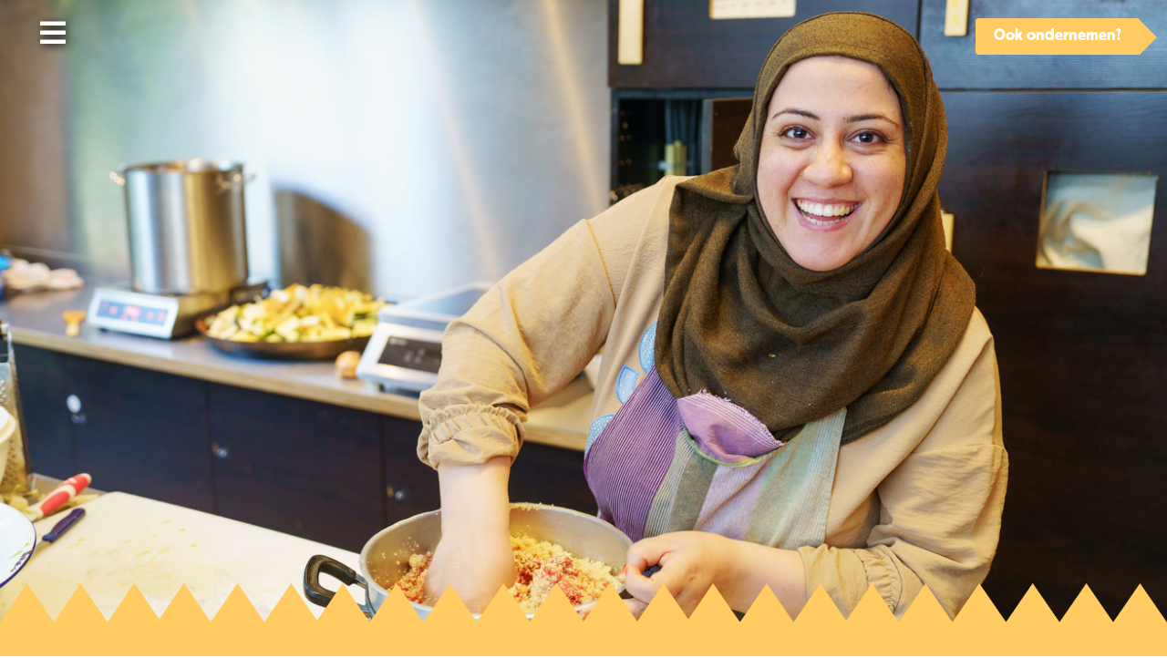

--- FILE ---
content_type: text/html; charset=UTF-8
request_url: https://ondernemenmetjebuurt.nl/agendapunt/start-met-ondernemen-met-je-buurt-de-essentiele-aspecten-van-een-begroting-en-impactmeting/
body_size: 18185
content:
<!doctype html>
<html lang="nl-NL">
<head>
	<meta charset="UTF-8">
	<meta name="viewport" content="width=device-width, initial-scale=1">
	<link rel="profile" href="https://gmpg.org/xfn/11">
	<link href="https://cdn.jsdelivr.net/npm/bootstrap@5.0.2/dist/css/bootstrap.min.css" rel="stylesheet" integrity="sha384-EVSTQN3/azprG1Anm3QDgpJLIm9Nao0Yz1ztcQTwFspd3yD65VohhpuuCOmLASjC" crossorigin="anonymous">
	 <script src="https://cdn.jsdelivr.net/npm/bootstrap@5.0.2/dist/js/bootstrap.bundle.min.js" integrity="sha384-MrcW6ZMFYlzcLA8Nl+NtUVF0sA7MsXsP1UyJoMp4YLEuNSfAP+JcXn/tWtIaxVXM" crossorigin="anonymous"></script>
	<script src="https://ondernemenmetjebuurt.nl//wp-content/themes/bnftheme06/js/jquery-3.7.0.slim.min.js"></script>
	<script src="https://kit.fontawesome.com/93a972c3c4.js" crossorigin="anonymous"></script>
	<link rel="preconnect" href="https://fonts.googleapis.com">
	<link rel="preconnect" href="https://fonts.gstatic.com" crossorigin>
	<link href="https://fonts.googleapis.com/css2?family=Open+Sans:wght@400;700&family=Roboto+Slab:wght@400;700&display=swap" rel="stylesheet">
	<script type="application/ld+json"> 
		{  
			"@context": "http://schema.org", 
			"@type": "Organization", 
			"name": "(bedrijfsnaam)", 
			"sameAs": [ 
			"(facebookpagina url)", 
			"(pintrestpagina url)", 
			"(instagram url)", 
			"(youtubepagina url)" 
			],
			"address": {
			"@type": "PostalAddress",
			"addressLocality": "Utrecht, Nederland",
			"postalCode": "3511 JG",
			"streetAddress": "Korte Elisabethstraat 15-17, 3511 JG Utrecht, Nederland"
			},  
			"contactPoint": [ { 
			"@type": "ContactPoint", 
			"telephone": "+31 10 000 00 00", 
			"email": "(email adres)",
			"contactType": "customer support" 
			}]
		}
 	</script>
	<title>Start met ondernemen met je buurt: de essentiële aspecten van een begroting en impactmeting &#8211; Ondernemen met je Buurt</title>
<meta name='robots' content='max-image-preview:large' />
<link rel="alternate" type="application/rss+xml" title="Ondernemen met je Buurt &raquo; feed" href="https://ondernemenmetjebuurt.nl/feed/" />
<link rel="alternate" type="application/rss+xml" title="Ondernemen met je Buurt &raquo; reacties feed" href="https://ondernemenmetjebuurt.nl/comments/feed/" />
<link rel="alternate" title="oEmbed (JSON)" type="application/json+oembed" href="https://ondernemenmetjebuurt.nl/wp-json/oembed/1.0/embed?url=https%3A%2F%2Fondernemenmetjebuurt.nl%2Fagendapunt%2Fstart-met-ondernemen-met-je-buurt-de-essentiele-aspecten-van-een-begroting-en-impactmeting%2F" />
<link rel="alternate" title="oEmbed (XML)" type="text/xml+oembed" href="https://ondernemenmetjebuurt.nl/wp-json/oembed/1.0/embed?url=https%3A%2F%2Fondernemenmetjebuurt.nl%2Fagendapunt%2Fstart-met-ondernemen-met-je-buurt-de-essentiele-aspecten-van-een-begroting-en-impactmeting%2F&#038;format=xml" />
<style id='wp-img-auto-sizes-contain-inline-css'>
img:is([sizes=auto i],[sizes^="auto," i]){contain-intrinsic-size:3000px 1500px}
/*# sourceURL=wp-img-auto-sizes-contain-inline-css */
</style>
<style id='wp-emoji-styles-inline-css'>

	img.wp-smiley, img.emoji {
		display: inline !important;
		border: none !important;
		box-shadow: none !important;
		height: 1em !important;
		width: 1em !important;
		margin: 0 0.07em !important;
		vertical-align: -0.1em !important;
		background: none !important;
		padding: 0 !important;
	}
/*# sourceURL=wp-emoji-styles-inline-css */
</style>
<style id='wp-block-library-inline-css'>
:root{--wp-block-synced-color:#7a00df;--wp-block-synced-color--rgb:122,0,223;--wp-bound-block-color:var(--wp-block-synced-color);--wp-editor-canvas-background:#ddd;--wp-admin-theme-color:#007cba;--wp-admin-theme-color--rgb:0,124,186;--wp-admin-theme-color-darker-10:#006ba1;--wp-admin-theme-color-darker-10--rgb:0,107,160.5;--wp-admin-theme-color-darker-20:#005a87;--wp-admin-theme-color-darker-20--rgb:0,90,135;--wp-admin-border-width-focus:2px}@media (min-resolution:192dpi){:root{--wp-admin-border-width-focus:1.5px}}.wp-element-button{cursor:pointer}:root .has-very-light-gray-background-color{background-color:#eee}:root .has-very-dark-gray-background-color{background-color:#313131}:root .has-very-light-gray-color{color:#eee}:root .has-very-dark-gray-color{color:#313131}:root .has-vivid-green-cyan-to-vivid-cyan-blue-gradient-background{background:linear-gradient(135deg,#00d084,#0693e3)}:root .has-purple-crush-gradient-background{background:linear-gradient(135deg,#34e2e4,#4721fb 50%,#ab1dfe)}:root .has-hazy-dawn-gradient-background{background:linear-gradient(135deg,#faaca8,#dad0ec)}:root .has-subdued-olive-gradient-background{background:linear-gradient(135deg,#fafae1,#67a671)}:root .has-atomic-cream-gradient-background{background:linear-gradient(135deg,#fdd79a,#004a59)}:root .has-nightshade-gradient-background{background:linear-gradient(135deg,#330968,#31cdcf)}:root .has-midnight-gradient-background{background:linear-gradient(135deg,#020381,#2874fc)}:root{--wp--preset--font-size--normal:16px;--wp--preset--font-size--huge:42px}.has-regular-font-size{font-size:1em}.has-larger-font-size{font-size:2.625em}.has-normal-font-size{font-size:var(--wp--preset--font-size--normal)}.has-huge-font-size{font-size:var(--wp--preset--font-size--huge)}.has-text-align-center{text-align:center}.has-text-align-left{text-align:left}.has-text-align-right{text-align:right}.has-fit-text{white-space:nowrap!important}#end-resizable-editor-section{display:none}.aligncenter{clear:both}.items-justified-left{justify-content:flex-start}.items-justified-center{justify-content:center}.items-justified-right{justify-content:flex-end}.items-justified-space-between{justify-content:space-between}.screen-reader-text{border:0;clip-path:inset(50%);height:1px;margin:-1px;overflow:hidden;padding:0;position:absolute;width:1px;word-wrap:normal!important}.screen-reader-text:focus{background-color:#ddd;clip-path:none;color:#444;display:block;font-size:1em;height:auto;left:5px;line-height:normal;padding:15px 23px 14px;text-decoration:none;top:5px;width:auto;z-index:100000}html :where(.has-border-color){border-style:solid}html :where([style*=border-top-color]){border-top-style:solid}html :where([style*=border-right-color]){border-right-style:solid}html :where([style*=border-bottom-color]){border-bottom-style:solid}html :where([style*=border-left-color]){border-left-style:solid}html :where([style*=border-width]){border-style:solid}html :where([style*=border-top-width]){border-top-style:solid}html :where([style*=border-right-width]){border-right-style:solid}html :where([style*=border-bottom-width]){border-bottom-style:solid}html :where([style*=border-left-width]){border-left-style:solid}html :where(img[class*=wp-image-]){height:auto;max-width:100%}:where(figure){margin:0 0 1em}html :where(.is-position-sticky){--wp-admin--admin-bar--position-offset:var(--wp-admin--admin-bar--height,0px)}@media screen and (max-width:600px){html :where(.is-position-sticky){--wp-admin--admin-bar--position-offset:0px}}

/*# sourceURL=wp-block-library-inline-css */
</style><style id='wp-block-heading-inline-css'>
h1:where(.wp-block-heading).has-background,h2:where(.wp-block-heading).has-background,h3:where(.wp-block-heading).has-background,h4:where(.wp-block-heading).has-background,h5:where(.wp-block-heading).has-background,h6:where(.wp-block-heading).has-background{padding:1.25em 2.375em}h1.has-text-align-left[style*=writing-mode]:where([style*=vertical-lr]),h1.has-text-align-right[style*=writing-mode]:where([style*=vertical-rl]),h2.has-text-align-left[style*=writing-mode]:where([style*=vertical-lr]),h2.has-text-align-right[style*=writing-mode]:where([style*=vertical-rl]),h3.has-text-align-left[style*=writing-mode]:where([style*=vertical-lr]),h3.has-text-align-right[style*=writing-mode]:where([style*=vertical-rl]),h4.has-text-align-left[style*=writing-mode]:where([style*=vertical-lr]),h4.has-text-align-right[style*=writing-mode]:where([style*=vertical-rl]),h5.has-text-align-left[style*=writing-mode]:where([style*=vertical-lr]),h5.has-text-align-right[style*=writing-mode]:where([style*=vertical-rl]),h6.has-text-align-left[style*=writing-mode]:where([style*=vertical-lr]),h6.has-text-align-right[style*=writing-mode]:where([style*=vertical-rl]){rotate:180deg}
/*# sourceURL=https://ondernemenmetjebuurt.nl/wp-includes/blocks/heading/style.min.css */
</style>
<style id='wp-block-paragraph-inline-css'>
.is-small-text{font-size:.875em}.is-regular-text{font-size:1em}.is-large-text{font-size:2.25em}.is-larger-text{font-size:3em}.has-drop-cap:not(:focus):first-letter{float:left;font-size:8.4em;font-style:normal;font-weight:100;line-height:.68;margin:.05em .1em 0 0;text-transform:uppercase}body.rtl .has-drop-cap:not(:focus):first-letter{float:none;margin-left:.1em}p.has-drop-cap.has-background{overflow:hidden}:root :where(p.has-background){padding:1.25em 2.375em}:where(p.has-text-color:not(.has-link-color)) a{color:inherit}p.has-text-align-left[style*="writing-mode:vertical-lr"],p.has-text-align-right[style*="writing-mode:vertical-rl"]{rotate:180deg}
/*# sourceURL=https://ondernemenmetjebuurt.nl/wp-includes/blocks/paragraph/style.min.css */
</style>
<style id='wp-block-separator-inline-css'>
@charset "UTF-8";.wp-block-separator{border:none;border-top:2px solid}:root :where(.wp-block-separator.is-style-dots){height:auto;line-height:1;text-align:center}:root :where(.wp-block-separator.is-style-dots):before{color:currentColor;content:"···";font-family:serif;font-size:1.5em;letter-spacing:2em;padding-left:2em}.wp-block-separator.is-style-dots{background:none!important;border:none!important}
/*# sourceURL=https://ondernemenmetjebuurt.nl/wp-includes/blocks/separator/style.min.css */
</style>
<style id='global-styles-inline-css'>
:root{--wp--preset--aspect-ratio--square: 1;--wp--preset--aspect-ratio--4-3: 4/3;--wp--preset--aspect-ratio--3-4: 3/4;--wp--preset--aspect-ratio--3-2: 3/2;--wp--preset--aspect-ratio--2-3: 2/3;--wp--preset--aspect-ratio--16-9: 16/9;--wp--preset--aspect-ratio--9-16: 9/16;--wp--preset--color--black: #000000;--wp--preset--color--cyan-bluish-gray: #abb8c3;--wp--preset--color--white: #ffffff;--wp--preset--color--pale-pink: #f78da7;--wp--preset--color--vivid-red: #cf2e2e;--wp--preset--color--luminous-vivid-orange: #ff6900;--wp--preset--color--luminous-vivid-amber: #fcb900;--wp--preset--color--light-green-cyan: #7bdcb5;--wp--preset--color--vivid-green-cyan: #00d084;--wp--preset--color--pale-cyan-blue: #8ed1fc;--wp--preset--color--vivid-cyan-blue: #0693e3;--wp--preset--color--vivid-purple: #9b51e0;--wp--preset--gradient--vivid-cyan-blue-to-vivid-purple: linear-gradient(135deg,rgb(6,147,227) 0%,rgb(155,81,224) 100%);--wp--preset--gradient--light-green-cyan-to-vivid-green-cyan: linear-gradient(135deg,rgb(122,220,180) 0%,rgb(0,208,130) 100%);--wp--preset--gradient--luminous-vivid-amber-to-luminous-vivid-orange: linear-gradient(135deg,rgb(252,185,0) 0%,rgb(255,105,0) 100%);--wp--preset--gradient--luminous-vivid-orange-to-vivid-red: linear-gradient(135deg,rgb(255,105,0) 0%,rgb(207,46,46) 100%);--wp--preset--gradient--very-light-gray-to-cyan-bluish-gray: linear-gradient(135deg,rgb(238,238,238) 0%,rgb(169,184,195) 100%);--wp--preset--gradient--cool-to-warm-spectrum: linear-gradient(135deg,rgb(74,234,220) 0%,rgb(151,120,209) 20%,rgb(207,42,186) 40%,rgb(238,44,130) 60%,rgb(251,105,98) 80%,rgb(254,248,76) 100%);--wp--preset--gradient--blush-light-purple: linear-gradient(135deg,rgb(255,206,236) 0%,rgb(152,150,240) 100%);--wp--preset--gradient--blush-bordeaux: linear-gradient(135deg,rgb(254,205,165) 0%,rgb(254,45,45) 50%,rgb(107,0,62) 100%);--wp--preset--gradient--luminous-dusk: linear-gradient(135deg,rgb(255,203,112) 0%,rgb(199,81,192) 50%,rgb(65,88,208) 100%);--wp--preset--gradient--pale-ocean: linear-gradient(135deg,rgb(255,245,203) 0%,rgb(182,227,212) 50%,rgb(51,167,181) 100%);--wp--preset--gradient--electric-grass: linear-gradient(135deg,rgb(202,248,128) 0%,rgb(113,206,126) 100%);--wp--preset--gradient--midnight: linear-gradient(135deg,rgb(2,3,129) 0%,rgb(40,116,252) 100%);--wp--preset--font-size--small: 13px;--wp--preset--font-size--medium: 20px;--wp--preset--font-size--large: 36px;--wp--preset--font-size--x-large: 42px;--wp--preset--spacing--20: 0.44rem;--wp--preset--spacing--30: 0.67rem;--wp--preset--spacing--40: 1rem;--wp--preset--spacing--50: 1.5rem;--wp--preset--spacing--60: 2.25rem;--wp--preset--spacing--70: 3.38rem;--wp--preset--spacing--80: 5.06rem;--wp--preset--shadow--natural: 6px 6px 9px rgba(0, 0, 0, 0.2);--wp--preset--shadow--deep: 12px 12px 50px rgba(0, 0, 0, 0.4);--wp--preset--shadow--sharp: 6px 6px 0px rgba(0, 0, 0, 0.2);--wp--preset--shadow--outlined: 6px 6px 0px -3px rgb(255, 255, 255), 6px 6px rgb(0, 0, 0);--wp--preset--shadow--crisp: 6px 6px 0px rgb(0, 0, 0);}:where(.is-layout-flex){gap: 0.5em;}:where(.is-layout-grid){gap: 0.5em;}body .is-layout-flex{display: flex;}.is-layout-flex{flex-wrap: wrap;align-items: center;}.is-layout-flex > :is(*, div){margin: 0;}body .is-layout-grid{display: grid;}.is-layout-grid > :is(*, div){margin: 0;}:where(.wp-block-columns.is-layout-flex){gap: 2em;}:where(.wp-block-columns.is-layout-grid){gap: 2em;}:where(.wp-block-post-template.is-layout-flex){gap: 1.25em;}:where(.wp-block-post-template.is-layout-grid){gap: 1.25em;}.has-black-color{color: var(--wp--preset--color--black) !important;}.has-cyan-bluish-gray-color{color: var(--wp--preset--color--cyan-bluish-gray) !important;}.has-white-color{color: var(--wp--preset--color--white) !important;}.has-pale-pink-color{color: var(--wp--preset--color--pale-pink) !important;}.has-vivid-red-color{color: var(--wp--preset--color--vivid-red) !important;}.has-luminous-vivid-orange-color{color: var(--wp--preset--color--luminous-vivid-orange) !important;}.has-luminous-vivid-amber-color{color: var(--wp--preset--color--luminous-vivid-amber) !important;}.has-light-green-cyan-color{color: var(--wp--preset--color--light-green-cyan) !important;}.has-vivid-green-cyan-color{color: var(--wp--preset--color--vivid-green-cyan) !important;}.has-pale-cyan-blue-color{color: var(--wp--preset--color--pale-cyan-blue) !important;}.has-vivid-cyan-blue-color{color: var(--wp--preset--color--vivid-cyan-blue) !important;}.has-vivid-purple-color{color: var(--wp--preset--color--vivid-purple) !important;}.has-black-background-color{background-color: var(--wp--preset--color--black) !important;}.has-cyan-bluish-gray-background-color{background-color: var(--wp--preset--color--cyan-bluish-gray) !important;}.has-white-background-color{background-color: var(--wp--preset--color--white) !important;}.has-pale-pink-background-color{background-color: var(--wp--preset--color--pale-pink) !important;}.has-vivid-red-background-color{background-color: var(--wp--preset--color--vivid-red) !important;}.has-luminous-vivid-orange-background-color{background-color: var(--wp--preset--color--luminous-vivid-orange) !important;}.has-luminous-vivid-amber-background-color{background-color: var(--wp--preset--color--luminous-vivid-amber) !important;}.has-light-green-cyan-background-color{background-color: var(--wp--preset--color--light-green-cyan) !important;}.has-vivid-green-cyan-background-color{background-color: var(--wp--preset--color--vivid-green-cyan) !important;}.has-pale-cyan-blue-background-color{background-color: var(--wp--preset--color--pale-cyan-blue) !important;}.has-vivid-cyan-blue-background-color{background-color: var(--wp--preset--color--vivid-cyan-blue) !important;}.has-vivid-purple-background-color{background-color: var(--wp--preset--color--vivid-purple) !important;}.has-black-border-color{border-color: var(--wp--preset--color--black) !important;}.has-cyan-bluish-gray-border-color{border-color: var(--wp--preset--color--cyan-bluish-gray) !important;}.has-white-border-color{border-color: var(--wp--preset--color--white) !important;}.has-pale-pink-border-color{border-color: var(--wp--preset--color--pale-pink) !important;}.has-vivid-red-border-color{border-color: var(--wp--preset--color--vivid-red) !important;}.has-luminous-vivid-orange-border-color{border-color: var(--wp--preset--color--luminous-vivid-orange) !important;}.has-luminous-vivid-amber-border-color{border-color: var(--wp--preset--color--luminous-vivid-amber) !important;}.has-light-green-cyan-border-color{border-color: var(--wp--preset--color--light-green-cyan) !important;}.has-vivid-green-cyan-border-color{border-color: var(--wp--preset--color--vivid-green-cyan) !important;}.has-pale-cyan-blue-border-color{border-color: var(--wp--preset--color--pale-cyan-blue) !important;}.has-vivid-cyan-blue-border-color{border-color: var(--wp--preset--color--vivid-cyan-blue) !important;}.has-vivid-purple-border-color{border-color: var(--wp--preset--color--vivid-purple) !important;}.has-vivid-cyan-blue-to-vivid-purple-gradient-background{background: var(--wp--preset--gradient--vivid-cyan-blue-to-vivid-purple) !important;}.has-light-green-cyan-to-vivid-green-cyan-gradient-background{background: var(--wp--preset--gradient--light-green-cyan-to-vivid-green-cyan) !important;}.has-luminous-vivid-amber-to-luminous-vivid-orange-gradient-background{background: var(--wp--preset--gradient--luminous-vivid-amber-to-luminous-vivid-orange) !important;}.has-luminous-vivid-orange-to-vivid-red-gradient-background{background: var(--wp--preset--gradient--luminous-vivid-orange-to-vivid-red) !important;}.has-very-light-gray-to-cyan-bluish-gray-gradient-background{background: var(--wp--preset--gradient--very-light-gray-to-cyan-bluish-gray) !important;}.has-cool-to-warm-spectrum-gradient-background{background: var(--wp--preset--gradient--cool-to-warm-spectrum) !important;}.has-blush-light-purple-gradient-background{background: var(--wp--preset--gradient--blush-light-purple) !important;}.has-blush-bordeaux-gradient-background{background: var(--wp--preset--gradient--blush-bordeaux) !important;}.has-luminous-dusk-gradient-background{background: var(--wp--preset--gradient--luminous-dusk) !important;}.has-pale-ocean-gradient-background{background: var(--wp--preset--gradient--pale-ocean) !important;}.has-electric-grass-gradient-background{background: var(--wp--preset--gradient--electric-grass) !important;}.has-midnight-gradient-background{background: var(--wp--preset--gradient--midnight) !important;}.has-small-font-size{font-size: var(--wp--preset--font-size--small) !important;}.has-medium-font-size{font-size: var(--wp--preset--font-size--medium) !important;}.has-large-font-size{font-size: var(--wp--preset--font-size--large) !important;}.has-x-large-font-size{font-size: var(--wp--preset--font-size--x-large) !important;}
/*# sourceURL=global-styles-inline-css */
</style>

<style id='classic-theme-styles-inline-css'>
/*! This file is auto-generated */
.wp-block-button__link{color:#fff;background-color:#32373c;border-radius:9999px;box-shadow:none;text-decoration:none;padding:calc(.667em + 2px) calc(1.333em + 2px);font-size:1.125em}.wp-block-file__button{background:#32373c;color:#fff;text-decoration:none}
/*# sourceURL=/wp-includes/css/classic-themes.min.css */
</style>
<link rel='stylesheet' id='bnftheme06-style-css' href='https://ondernemenmetjebuurt.nl/wp-content/themes/bnftheme06/style.css?ver=1.0.0' media='all' />
<script src="https://ondernemenmetjebuurt.nl/wp-includes/js/jquery/jquery.min.js?ver=3.7.1" id="jquery-core-js"></script>
<script src="https://ondernemenmetjebuurt.nl/wp-includes/js/jquery/jquery-migrate.min.js?ver=3.4.1" id="jquery-migrate-js"></script>
<script id="snazzymaps-js-js-extra">
var SnazzyDataForSnazzyMaps = [];
SnazzyDataForSnazzyMaps={"id":424924,"name":"OMJB 2022","description":null,"url":"https:\/\/snazzymaps.com\/style\/424924\/omjb-2022","imageUrl":"https:\/\/snazzy-maps-cdn.azureedge.net\/assets\/424924-omjb-2022.png?v=20220622074543","json":"[{\"featureType\":\"administrative\",\"elementType\":\"labels.text.fill\",\"stylers\":[{\"visibility\":\"off\"},{\"hue\":\"#ff0000\"},{\"lightness\":\"-100\"},{\"gamma\":\"0.00\"},{\"weight\":\"0.01\"}]},{\"featureType\":\"administrative\",\"elementType\":\"labels.text.stroke\",\"stylers\":[{\"visibility\":\"off\"}]},{\"featureType\":\"administrative\",\"elementType\":\"labels.icon\",\"stylers\":[{\"visibility\":\"off\"}]},{\"featureType\":\"landscape\",\"elementType\":\"all\",\"stylers\":[{\"color\":\"#f2f2f2\"},{\"visibility\":\"simplified\"}]},{\"featureType\":\"poi\",\"elementType\":\"all\",\"stylers\":[{\"visibility\":\"off\"}]},{\"featureType\":\"road\",\"elementType\":\"all\",\"stylers\":[{\"saturation\":-100},{\"lightness\":45},{\"visibility\":\"off\"}]},{\"featureType\":\"road.highway\",\"elementType\":\"all\",\"stylers\":[{\"visibility\":\"off\"}]},{\"featureType\":\"road.arterial\",\"elementType\":\"labels.icon\",\"stylers\":[{\"visibility\":\"off\"}]},{\"featureType\":\"transit\",\"elementType\":\"all\",\"stylers\":[{\"visibility\":\"off\"}]},{\"featureType\":\"water\",\"elementType\":\"all\",\"stylers\":[{\"color\":\"#ccccde\"},{\"visibility\":\"on\"}]}]","views":7,"favorites":0,"createdBy":{"name":"Ondernemen","url":null},"createdOn":"2022-06-22T07:45:38.163","tags":[],"colors":["gray"]};
//# sourceURL=snazzymaps-js-js-extra
</script>
<script src="https://ondernemenmetjebuurt.nl/wp-content/plugins/snazzy-maps/snazzymaps.js?ver=1.5.0" id="snazzymaps-js-js"></script>
<link rel="https://api.w.org/" href="https://ondernemenmetjebuurt.nl/wp-json/" /><link rel="alternate" title="JSON" type="application/json" href="https://ondernemenmetjebuurt.nl/wp-json/wp/v2/agendapunt/920" /><link rel="EditURI" type="application/rsd+xml" title="RSD" href="https://ondernemenmetjebuurt.nl/xmlrpc.php?rsd" />
<meta name="generator" content="WordPress 6.9" />
<link rel="canonical" href="https://ondernemenmetjebuurt.nl/agendapunt/start-met-ondernemen-met-je-buurt-de-essentiele-aspecten-van-een-begroting-en-impactmeting/" />
<link rel='shortlink' href='https://ondernemenmetjebuurt.nl/?p=920' />
<meta name="cdp-version" content="1.5.0" /><style id="custom-background-css">
body.custom-background { background-image: url("https://ondernemenmetjebuurt.nl/wp-content/uploads/2022/05/OMJB-Logo.png"); background-position: left top; background-size: contain; background-repeat: no-repeat; background-attachment: scroll; }
</style>
	<link rel="icon" href="https://ondernemenmetjebuurt.nl/wp-content/uploads/2022/06/cropped-Daken-Blauw-360-32x32.png" sizes="32x32" />
<link rel="icon" href="https://ondernemenmetjebuurt.nl/wp-content/uploads/2022/06/cropped-Daken-Blauw-360-192x192.png" sizes="192x192" />
<link rel="apple-touch-icon" href="https://ondernemenmetjebuurt.nl/wp-content/uploads/2022/06/cropped-Daken-Blauw-360-180x180.png" />
<meta name="msapplication-TileImage" content="https://ondernemenmetjebuurt.nl/wp-content/uploads/2022/06/cropped-Daken-Blauw-360-270x270.png" />
<link rel='stylesheet' id='dashicons-css' href='https://ondernemenmetjebuurt.nl/wp-includes/css/dashicons.min.css?ver=6.9' media='all' />
<link rel='stylesheet' id='nf-display-css' href='https://ondernemenmetjebuurt.nl/wp-content/plugins/ninja-forms/assets/css/display-structure.css?ver=6.9' media='all' />
</head>

<body class="wp-singular agendapunt-template-default single single-agendapunt postid-920 single-format-standard custom-background wp-theme-bnftheme06">
<div id="page" class="site">
	<a class="skip-link screen-reader-text" href="#primary">Skip to content</a>
	<header id="masthead" class="site-header-nieuws-item" style="background-image: url(https://ondernemenmetjebuurt.nl/wp-content/uploads/2022/12/JVF02040-LSA-Rotterdam-wijkcentra.jpg)">
		<button onclick="window.location.href='https://ondernemenmetjebuurt.nl/wp-content/themes/bnftheme06//ook-ondernemen'">Ook ondernemen?</button>
		<div class="container-fluid">
		    <div class="row">
			    <nav id="site-navigationDeskTop" class="main-navigation d-none d-md-block col-lg-9 col-xl-9 col-xxl-9">
					<span class="HamburgerDT"><i class="fas fa-bars fa-2x"></i></span>
					<span class="HamburgerDT-Close"></span>
					<div class="menu-mobiel-menu-container"><ul id="DeskTop-menu" class="menu"><li id="menu-item-26" class="menu-item menu-item-type-post_type menu-item-object-page menu-item-home menu-item-26"><a href="https://ondernemenmetjebuurt.nl/">Home</a></li>
<li id="menu-item-30" class="menu-item menu-item-type-post_type menu-item-object-page menu-item-30"><a href="https://ondernemenmetjebuurt.nl/inspiratie/">Inspiratie</a></li>
<li id="menu-item-27" class="menu-item menu-item-type-post_type menu-item-object-page menu-item-27"><a href="https://ondernemenmetjebuurt.nl/agenda/">Agenda</a></li>
<li id="menu-item-3752" class="menu-item menu-item-type-post_type menu-item-object-page menu-item-3752"><a href="https://ondernemenmetjebuurt.nl/vind-een-mentor/">Vind een mentor!</a></li>
<li id="menu-item-1462" class="menu-item menu-item-type-post_type menu-item-object-page menu-item-1462"><a href="https://ondernemenmetjebuurt.nl/wat-is-een-bewonersbedrijf/">Bewonersbedrijven</a></li>
<li id="menu-item-329" class="menu-item menu-item-type-post_type menu-item-object-page menu-item-329"><a href="https://ondernemenmetjebuurt.nl/ook-ondernemen/">Ook ondernemen?</a></li>
<li id="menu-item-31" class="menu-item menu-item-type-post_type menu-item-object-page menu-item-31"><a href="https://ondernemenmetjebuurt.nl/over-ons/">Over ons</a></li>
<li id="menu-item-28" class="menu-item menu-item-type-post_type menu-item-object-page menu-item-28"><a href="https://ondernemenmetjebuurt.nl/contact/">Contact</a></li>
</ul></div>				</nav><!-- #site-navigation -->
				<!--
				<div class="col-4 col-sm-4 col-md-4 col-lg-3 col-xl-3 col-xxl-3">
					<div class="site-branding">
						<a href="https://ondernemenmetjebuurt.nl/"><img src="https://ondernemenmetjebuurt.nl/wp-content/themes/bnftheme06/img/OMJB-Logo-Geel.png"></a>
					</div>
				</div>	
				-->
				
				<div class="col-8  d-md-none hamburgerWrap">
					<span class="xStylerTop" onclick="openNav()"><i class="fas fa-bars fa-2x"></i></span>
		    	</div>	
				<div id="mySidenav" class="sidenav">
					<nav id="site-navigation" class="main-navigationMob col-12 d-md-none">
						<div class="menu-mobiel-menu-container"><ul id="Mobiel-menu" class="menu"><li class="menu-item menu-item-type-post_type menu-item-object-page menu-item-home menu-item-26"><a href="https://ondernemenmetjebuurt.nl/">Home</a></li>
<li class="menu-item menu-item-type-post_type menu-item-object-page menu-item-30"><a href="https://ondernemenmetjebuurt.nl/inspiratie/">Inspiratie</a></li>
<li class="menu-item menu-item-type-post_type menu-item-object-page menu-item-27"><a href="https://ondernemenmetjebuurt.nl/agenda/">Agenda</a></li>
<li class="menu-item menu-item-type-post_type menu-item-object-page menu-item-3752"><a href="https://ondernemenmetjebuurt.nl/vind-een-mentor/">Vind een mentor!</a></li>
<li class="menu-item menu-item-type-post_type menu-item-object-page menu-item-1462"><a href="https://ondernemenmetjebuurt.nl/wat-is-een-bewonersbedrijf/">Bewonersbedrijven</a></li>
<li class="menu-item menu-item-type-post_type menu-item-object-page menu-item-329"><a href="https://ondernemenmetjebuurt.nl/ook-ondernemen/">Ook ondernemen?</a></li>
<li class="menu-item menu-item-type-post_type menu-item-object-page menu-item-31"><a href="https://ondernemenmetjebuurt.nl/over-ons/">Over ons</a></li>
<li class="menu-item menu-item-type-post_type menu-item-object-page menu-item-28"><a href="https://ondernemenmetjebuurt.nl/contact/">Contact</a></li>
</ul></div>					</nav><!-- #site-navigation -->
					<div class="closerWrapMobMenu">
				  		<a href="javascript:void(0)" class="closebtn" onclick="closeNav()">&times;</a>
					</div>  
				</div>
			</div>
			<!--
			<div class="row">
				<div class="col-12 col-sm-12 col-md-6 col-lg-6 col-xl-6 col-xxl-6">
					<div class="logoDesktop">
						<img src="https://ondernemenmetjebuurt.nl/wp-content/themes/bnftheme06/img/OMJB-Logo-Geel.png">
					</div>
				</div>
			</div>
			-->
		</div>
		<img class="daken-home" src="https://ondernemenmetjebuurt.nl/wp-content/themes/bnftheme06//img/Daken-Geel-1920.png">
			<img class="daken-home-Tab" src="https://ondernemenmetjebuurt.nl/wp-content/themes/bnftheme06//img/Daken-Geel-768.png">
			<img class="daken-home-Mob" src="https://ondernemenmetjebuurt.nl/wp-content/themes/bnftheme06//img/Daken-Geel-360.png">
	</header><!-- #masthead -->
<button onclick="topFunction()" id="GoToTopBtn" title="Go to top"><i class="fas fa-angle-double-up"></i></button>
	<div class="terug-agenda">
		<div class="container">
			<div class="row">
				<div class="col-12 col-sm-12 col-md-12 col-lg-12 col-xl-12 col-xxl-12">
					<h1><a href="javascript:history.back()"><i class="fas fa-angle-left"></i>Terug</a></h1>
				</div>
   			</div>
		</div>
	</div>
	<div class="nieuwsItem">
		<div class="container">
    		<div class="row">
				<div class="col-12 col-sm-12 col-md-12 col-lg-10 col-xl-10 col-xl-10">
					<main id="primary" class="site-main">

						<article id="post-920" class="post-920 agendapunt type-agendapunt status-publish format-standard has-post-thumbnail hentry">
	<header class="entry-header">
	<div class="row agendaDetails">
		<div class="col-3 col-sm-3 col-md-3 col-lg-3 col-xl-3">
			<h6><i class="far fa-calendar-alt"></i>
				24-01-2023			</h6>
		</div>
		<div class="col-3 col-sm-3 col-md-3 col-lg-3 col-xl-3">
			<h6><i class="far fa-clock"></i>15:00 - 20:00</h6>
		</div>
		<div class="col-3 col-sm-3 col-md-3 col-lg-3 col-xl-3">
			<h6><i class="fas fa-map-marker-alt"></i>Den Bosch</h6>
		</div>
	</div>
	<h1 class="entry-title"><strong>Start met ondernemen met je buurt: de essentiële aspecten van een begroting en impactmeting</strong></h1>	</header><!-- .entry-header -->

	<div class="entry-content">
		
<p>Ben jij een ondernemende buurtbewoner met een idee om jouw buurt socialer, groener, veiliger, rechtvaardiger of mooier te maken? <a href="https://sterkbrabant.nl/default.aspx" target="_blank" rel="noreferrer noopener">Stérk.Brabant</a>, <a href="https://www.lsabewoners.nl/" target="_blank" rel="noreferrer noopener">LSA Bewoners</a> en <a href="https://www.social-enterprise.nl/" target="_blank" rel="noreferrer noopener">Social Enterprise NL</a> organiseren op 24 januari 2023 een inspirerende training speciaal voor buurtbewoners die in de ideeënfase zitten en erover nadenken om een bewonersbedrijf te starten. We organiseren de bijeenkomst bij een mooi voorbeeld van een ondernemend buurtinitiatief.</p>



<h2 class="wp-block-heading">Wat gaan we doen?</h2>



<p>Tijdens de training gaan we in vogelvlucht langs de verschillende aspecten die komen kijken bij het opstellen van een begroting, om een stevige basis te creëren voor jouw bewonersbedrijf. Wat moet er in een begroting staan? Hoe bereken je een uurtarief? Waar kijken fondsen en overheden naar? Hier gaan we onder andere naar kijken.<br><br>Vervolgens gaan we het thema impact meten verkennen. Als bewonersbedrijf wil je weten wat jouw werkelijke impact is, zodat je hierop kunt sturen en deze kan vergroten. Bijvoorbeeld in relatie tot het verkrijgen van financiering. Daarom is het essentieel om je te verdiepen in de impact van jouw organisatie en hoe je deze kunt meten. Maar hoe bepaal je wat die impact is? Waar begin je met meten, hoe stel je de juiste prioriteiten en hoe weet je of je de juiste methode gebruikt? Dit komt allemaal aan bod in de training.</p>



<p>Tussendoor eten we een hapje en heb je de mogelijkheid om andere initiatiefnemers te ontmoeten.&nbsp;Aan het einde van de bijeenkomst ga je geïnspireerd terug naar je buurt en weet je wat je te doen staat om een volgende stap te zetten.</p>



<h2 class="wp-block-heading">Trainers</h2>



<p><strong>Martijn Arnoldus</strong> is oprichter van <a href="https://socialfinancematters.nl/">Social Finance Matters</a>, en heeft ruime ervaring met trainingen voor sociaal ondernemers en maatschappelijke initiatieven. Hij werkt veel met fondsen en andere financiers en kan je een kijkje in de keuken bieden van hoe die partijen werken. Martijn is tevens mede-oprichter van <a href="https://voorjebuurt.nl/nl/">VoorjeBuurt</a> en bestuursvoorzitter van een sociale onderneming, Juttersgeluk. <strong>Gijs van Beusekom</strong> is eigenaar van <a href="https://deccos.nl/" target="_blank" rel="noreferrer noopener">Deccos</a>. Met Deccos biedt Gijs een toegankelijke manier om overzichtelijk te maken wat jij met je initiatief teweeg brengt. Met zijn software meet je de impact van jouw initiatief én achterhaal je hoe je deze vergroot. </p>



<h2 class="wp-block-heading">Wat is een bewonersbedrijf?</h2>



<p>Een bewonersbedrijf is een onderneming in handen van bewoners, met een stevig verdienmodel. Bewonersbedrijven onderscheiden zich&nbsp;van veel andere bewonersinitiatieven&nbsp;door het collectieve ondernemerschap. Zij halen betaalde opdrachten binnen, verkopen hun eigen producten en diensten en leveren een belangrijke bijdrage aan de wijkeconomie. Hierdoor komen bewonersbedrijven losser te staan van subsidies en hun verstrekkers. De bewoners worden zelfstandiger en bepalen hun eigen koers. Eventuele winst vloeit terug in de wijk,&nbsp;bijvoorbeeld door het opknappen van speeltuinen en pleinen of het organiseren van feesten voor kinderen uit arme gezinnen.&nbsp;</p>



<h2 class="wp-block-heading">Praktische informatie</h2>



<p><strong>Wat</strong>: Start met ondernemen met je buurt: de essentiële aspecten van een begroting en impactmeting<br><strong>Wanneer</strong>: Dinsdag 24 januari 2023, 15:00 – 20:00 uur<br><strong>Waar</strong>: <a href="https://www.copernikkel.nl/" target="_blank" rel="noreferrer noopener">De Copernikkel</a>, Copernicuslaan 308, 5223 ER Den Bosch<br><strong>Kosten</strong>: Gratis<br><strong>Voor wie</strong>: Mensen die zich oriënteren op ondernemen met je buurt of een goed idee hebben voor een buurtonderneming.&nbsp;De sessie is ook geschikt als je jouw bestaande buurthuis of -initiatief ondernemender wilt maken</p>



<h2 class="wp-block-heading">Meld je aan!</h2>



<noscript class="ninja-forms-noscript-message">
	Bericht: JavaScript is vereist voor deze inhoud.</noscript>
<div id="nf-form-20-cont" class="nf-form-cont" aria-live="polite" aria-labelledby="nf-form-title-20" aria-describedby="nf-form-errors-20" role="form">

    <div class="nf-loading-spinner"></div>

</div>
        <!-- That data is being printed as a workaround to page builders reordering the order of the scripts loaded-->
        <script>var formDisplay=1;var nfForms=nfForms||[];var form=[];form.id='20';form.settings={"objectType":"Form Setting","editActive":true,"title":"Startersdag X Sterk Brabant (01-12-22)","default_label_pos":"above","show_title":"0","clear_complete":"1","hide_complete":"1","logged_in":"","wrapper_class":"","element_class":"","key":"","add_submit":"1","changeEmailErrorMsg":"Voer een geldig e-mailadres in!","changeDateErrorMsg":"Vul een geldige datum in!","confirmFieldErrorMsg":"Deze velden moeten overeenkomen!","fieldNumberNumMinError":"Fout met minimumaantal","fieldNumberNumMaxError":"Fout met maximumaantal","fieldNumberIncrementBy":"Toenemen met ","formErrorsCorrectErrors":"Corrigeer de fouten voordat je dit formulier indient.","validateRequiredField":"Dit is een vereist veld.","honeypotHoneypotError":"Honeypot fout","fieldsMarkedRequired":"Velden die gemarkeerd zijn met een <span class=\"ninja-forms-req-symbol\">*<\/span> zijn vereiste velden","currency":"","unique_field_error":"Een formulier met deze waarde bestaat al.","not_logged_in_msg":"","sub_limit_msg":"Het formulier heeft zijn inzendingen-limiet bereikt.","calculations":[],"formContentData":["firstname_1655993413206","lastname_1655993415663","naam_van_initiatief_1661955089944","in_welke_fase_zit_jouw_initiatief_1669900384396","email_1655994655234","phone_1655993449984","address_1655993458142","zip_1655993462651","city_1655993469813","wat_zijn_je_ambities_1669896865604","hoe_heb_je_ons_gevonden_1669896891329","ja_ik_ontvang_graag_nieuws_over_ondernemen_met_je_buurt_1656413602924","verzend_1655993699751"],"drawerDisabled":false,"allow_public_link":0,"embed_form":"","form_title_heading_level":"3","ninjaForms":"Ninja Forms","fieldTextareaRTEInsertLink":"Koppeling invoegen","fieldTextareaRTEInsertMedia":"Media invoegen","fieldTextareaRTESelectAFile":"Selecteer een bestand","formHoneypot":"Als je een persoon bent die dit veld ziet, laat je het leeg.","fileUploadOldCodeFileUploadInProgress":"Bestand wordt ge\u00fcpload.","fileUploadOldCodeFileUpload":"BESTANDSUPLOAD","currencySymbol":"&euro;","thousands_sep":".","decimal_point":",","siteLocale":"nl_NL","dateFormat":"d\/m\/Y","startOfWeek":"1","of":"van","previousMonth":"Vorige maand","nextMonth":"Volgende maand","months":["Januari","Februari","Maart","April","Mei","Juni","Juli","Augustus","September","Oktober","November","December"],"monthsShort":["Jan","Feb","Mrt","Apr","Mei","Jun","Jul","Aug","Sep","Okt","Nov","Dec"],"weekdays":["Zondag","Maandag","Dinsdag","Woensdag","Donderdag","Vrijdag","Zaterdag"],"weekdaysShort":["Zon","Maa","Din","Woe","Don","Vri","Zat"],"weekdaysMin":["Zo","Ma","Di","Wo","Do","Vr","Za"],"recaptchaConsentMissing":"reCaptcha validation couldn&#039;t load.","recaptchaMissingCookie":"reCaptcha v3 validation couldn&#039;t load the cookie needed to submit the form.","recaptchaConsentEvent":"Accept reCaptcha cookies before sending the form.","currency_symbol":"","beforeForm":"","beforeFields":"","afterFields":"","afterForm":""};form.fields=[{"objectType":"Field","objectDomain":"fields","editActive":false,"order":1,"idAttribute":"id","label":"Voornaam","type":"firstname","key":"firstname_1655993413206","label_pos":"above","required":1,"default":"","placeholder":"Vul hier je voornaam in","container_class":"","element_class":"","admin_label":"","help_text":"","custom_name_attribute":"fname","personally_identifiable":1,"value":"","drawerDisabled":"","field_label":"Voornaam","field_key":"firstname_1655993413206","id":191,"beforeField":"","afterField":"","parentType":"firstname","element_templates":["firstname","input"],"old_classname":"","wrap_template":"wrap"},{"objectType":"Field","objectDomain":"fields","editActive":false,"order":2,"idAttribute":"id","label":"Achternaam","type":"lastname","key":"lastname_1655993415663","label_pos":"above","required":1,"default":"","placeholder":"Vul hier je achternaam in","container_class":"","element_class":"","admin_label":"","help_text":"","custom_name_attribute":"lname","personally_identifiable":1,"value":"","drawerDisabled":"","field_label":"Achternaam","field_key":"lastname_1655993415663","id":192,"beforeField":"","afterField":"","parentType":"lastname","element_templates":["lastname","input"],"old_classname":"","wrap_template":"wrap"},{"objectType":"Field","objectDomain":"fields","editActive":false,"order":3,"idAttribute":"id","type":"textbox","label":"Naam van initiatief","key":"naam_van_initiatief_1661955089944","label_pos":"above","required":"","default":"","placeholder":"","container_class":"","element_class":"","input_limit":"","input_limit_type":"characters","input_limit_msg":"Teken(s) resterend","manual_key":"","admin_label":"","help_text":"","mask":"","custom_mask":"","custom_name_attribute":"","personally_identifiable":"","value":"","drawerDisabled":"","field_label":"Naam van initiatief","field_key":"naam_van_initiatief_1661955089944","id":200,"beforeField":"","afterField":"","parentType":"textbox","element_templates":["textbox","input"],"old_classname":"","wrap_template":"wrap"},{"objectType":"Field","objectDomain":"fields","editActive":false,"order":5,"idAttribute":"id","type":"listcheckbox","label":"In welke fase zit jouw initiatief?","key":"in_welke_fase_zit_jouw_initiatief_1669900384396","label_pos":"above","required":1,"options":[{"errors":[],"max_options":0,"label":"In de idee\u00ebnfase","value":"in-de-ideeenfase","calc":"","selected":0,"order":0,"settingModel":{"settings":false,"hide_merge_tags":false,"error":false,"name":"options","type":"option-repeater","label":"Opties <a href=\"#\" class=\"nf-add-new\">Nieuwe toevoegen<\/a> <a href=\"#\" class=\"extra nf-open-import-tooltip\"><i class=\"fa fa-sign-in\" aria-hidden=\"true\"><\/i> Importeer<\/a>","width":"full","group":"","value":[{"label":"E\u00e9n","value":"\u00e9\u00e9n","calc":"","selected":0,"order":0},{"label":"Twee","value":"twee","calc":"","selected":0,"order":1},{"label":"Drie","value":"drie","calc":"","selected":0,"order":2}],"columns":{"label":{"header":"Label","default":""},"value":{"header":"Waarde","default":""},"calc":{"header":"Berekende waarde","default":""},"selected":{"header":"<span class=\"dashicons dashicons-yes\"><\/span>","default":0}}}},{"errors":[],"max_options":0,"label":"Minder dan 1 jaar bezig","value":"minder-dan-1-jaar-bezig","calc":"","selected":0,"order":1,"settingModel":{"settings":false,"hide_merge_tags":false,"error":false,"name":"options","type":"option-repeater","label":"Opties <a href=\"#\" class=\"nf-add-new\">Nieuwe toevoegen<\/a> <a href=\"#\" class=\"extra nf-open-import-tooltip\"><i class=\"fa fa-sign-in\" aria-hidden=\"true\"><\/i> Importeer<\/a>","width":"full","group":"","value":[{"label":"E\u00e9n","value":"\u00e9\u00e9n","calc":"","selected":0,"order":0},{"label":"Twee","value":"twee","calc":"","selected":0,"order":1},{"label":"Drie","value":"drie","calc":"","selected":0,"order":2}],"columns":{"label":{"header":"Label","default":""},"value":{"header":"Waarde","default":""},"calc":{"header":"Berekende waarde","default":""},"selected":{"header":"<span class=\"dashicons dashicons-yes\"><\/span>","default":0}}}},{"errors":[],"max_options":0,"label":"Tussen de 1 jaar en 3 jaar","value":"tussen-de-1-jaar-en-3-jaar","calc":"","selected":0,"order":2,"settingModel":{"settings":false,"hide_merge_tags":false,"error":false,"name":"options","type":"option-repeater","label":"Opties <a href=\"#\" class=\"nf-add-new\">Nieuwe toevoegen<\/a> <a href=\"#\" class=\"extra nf-open-import-tooltip\"><i class=\"fa fa-sign-in\" aria-hidden=\"true\"><\/i> Importeer<\/a>","width":"full","group":"","value":[{"label":"E\u00e9n","value":"\u00e9\u00e9n","calc":"","selected":0,"order":0},{"label":"Twee","value":"twee","calc":"","selected":0,"order":1},{"label":"Drie","value":"drie","calc":"","selected":0,"order":2}],"columns":{"label":{"header":"Label","default":""},"value":{"header":"Waarde","default":""},"calc":{"header":"Berekende waarde","default":""},"selected":{"header":"<span class=\"dashicons dashicons-yes\"><\/span>","default":0}}}},{"errors":[],"max_options":0,"order":3,"new":false,"options":[],"label":"Langer dan 3 jaar","value":"langer-dan-3-jaar","calc":"","selected":0,"settingModel":{"settings":false,"hide_merge_tags":false,"error":false,"name":"options","type":"option-repeater","label":"Opties <a href=\"#\" class=\"nf-add-new\">Nieuwe toevoegen<\/a> <a href=\"#\" class=\"extra nf-open-import-tooltip\"><i class=\"fa fa-sign-in\" aria-hidden=\"true\"><\/i> Importeer<\/a>","width":"full","group":"","value":[{"label":"E\u00e9n","value":"\u00e9\u00e9n","calc":"","selected":0,"order":0},{"label":"Twee","value":"twee","calc":"","selected":0,"order":1},{"label":"Drie","value":"drie","calc":"","selected":0,"order":2}],"columns":{"label":{"header":"Label","default":""},"value":{"header":"Waarde","default":""},"calc":{"header":"Berekende waarde","default":""},"selected":{"header":"<span class=\"dashicons dashicons-yes\"><\/span>","default":0}}}}],"container_class":"","element_class":"","admin_label":"","help_text":"","drawerDisabled":false,"id":203,"beforeField":"","afterField":"","value":"","parentType":"list","element_templates":["listcheckbox","input"],"old_classname":"list-checkbox","wrap_template":"wrap"},{"objectType":"Field","objectDomain":"fields","editActive":false,"order":6,"idAttribute":"id","label":"E-mail","type":"email","key":"email_1655994655234","label_pos":"above","required":1,"default":"","placeholder":"Vul hier je e-mailadres in","container_class":"","element_class":"","admin_label":"","help_text":"","custom_name_attribute":"email","personally_identifiable":1,"value":"","drawerDisabled":"","field_label":"E-mail","field_key":"email_1655994655234","id":198,"beforeField":"","afterField":"","parentType":"email","element_templates":["email","input"],"old_classname":"","wrap_template":"wrap"},{"objectType":"Field","objectDomain":"fields","editActive":false,"order":7,"idAttribute":"id","label":"Telefoon","type":"phone","key":"phone_1655993449984","label_pos":"above","required":1,"default":"","placeholder":"Vul hier je telefoonnummer in","container_class":"","element_class":"","input_limit":"","input_limit_type":"characters","input_limit_msg":"Teken(s) resterend","manual_key":"","admin_label":"","help_text":"","mask":"","custom_mask":"","custom_name_attribute":"phone","personally_identifiable":1,"value":"","field_label":"Telefoon","field_key":"phone_1655993449984","drawerDisabled":"","id":193,"beforeField":"","afterField":"","parentType":"textbox","element_templates":["tel","textbox","input"],"old_classname":"","wrap_template":"wrap"},{"objectType":"Field","objectDomain":"fields","editActive":false,"order":8,"idAttribute":"id","label":"Adres","type":"address","key":"address_1655993458142","label_pos":"above","required":"","default":"","placeholder":"Vul hier je adres in","container_class":"","element_class":"","input_limit":"","input_limit_type":"characters","input_limit_msg":"Teken(s) resterend","manual_key":"","admin_label":"","help_text":"","mask":"","custom_mask":"","custom_name_attribute":"address","personally_identifiable":1,"value":"","drawerDisabled":"","field_label":"Adres","field_key":"address_1655993458142","id":194,"beforeField":"","afterField":"","parentType":"address","element_templates":["address","textbox","input"],"old_classname":"","wrap_template":"wrap"},{"objectType":"Field","objectDomain":"fields","editActive":false,"order":9,"idAttribute":"id","label":"Postcode","type":"zip","key":"zip_1655993462651","label_pos":"above","required":"","default":"","placeholder":"Vul hier je postcode in","container_class":"","element_class":"","input_limit":"","input_limit_type":"characters","input_limit_msg":"Teken(s) resterend","manual_key":"","admin_label":"","help_text":"","mask":"","custom_mask":"","custom_name_attribute":"zip","personally_identifiable":"","value":"","drawerDisabled":"","field_label":"Postcode","field_key":"zip_1655993462651","id":195,"beforeField":"","afterField":"","parentType":"zip","element_templates":["zip","textbox","input","textbox","input"],"old_classname":"","wrap_template":"wrap"},{"objectType":"Field","objectDomain":"fields","editActive":false,"order":10,"idAttribute":"id","label":"Plaats","type":"city","key":"city_1655993469813","label_pos":"above","required":1,"default":"","placeholder":"Vul hier je woonplaats in","container_class":"","element_class":"","input_limit":"","input_limit_type":"characters","input_limit_msg":"Teken(s) resterend","manual_key":"","admin_label":"","help_text":"","mask":"","custom_mask":"","custom_name_attribute":"city","personally_identifiable":"","value":"","drawerDisabled":"","field_label":"Plaats","field_key":"city_1655993469813","id":196,"beforeField":"","afterField":"","parentType":"city","element_templates":["city","textbox","input"],"old_classname":"","wrap_template":"wrap"},{"objectType":"Field","objectDomain":"fields","editActive":false,"order":11,"idAttribute":"id","type":"textarea","label":"Wat zijn je ambities?","key":"wat_zijn_je_ambities_1669896865604","label_pos":"above","required":"","default":"","placeholder":"","container_class":"","element_class":"","input_limit":"","input_limit_type":"characters","input_limit_msg":"Teken(s) resterend","manual_key":"","admin_label":"","help_text":"","textarea_rte":"","disable_rte_mobile":"","textarea_media":"","value":"","field_label":"Waar loop je tegenaan als het gaat om draagvlak cre\u00ebren?","field_key":"waar_loop_je_tegenaan_als_het_gaat_om_draagvlak_creeren_1661955031415","drawerDisabled":false,"id":201,"beforeField":"","afterField":"","parentType":"textarea","element_templates":["textarea","input"],"old_classname":"","wrap_template":"wrap"},{"objectType":"Field","objectDomain":"fields","editActive":false,"order":12,"idAttribute":"id","type":"textbox","label":"Hoe heb je ons gevonden?","key":"hoe_heb_je_ons_gevonden_1669896891329","label_pos":"above","required":1,"default":"","placeholder":"","container_class":"","element_class":"","input_limit":"","input_limit_type":"characters","input_limit_msg":"Teken(s) resterend","manual_key":false,"admin_label":"","help_text":"","mask":"","custom_mask":"","custom_name_attribute":"","personally_identifiable":"","value":"","drawerDisabled":false,"id":204,"beforeField":"","afterField":"","parentType":"textbox","element_templates":["textbox","input"],"old_classname":"","wrap_template":"wrap"},{"objectType":"Field","objectDomain":"fields","editActive":false,"order":13,"idAttribute":"id","type":"checkbox","label":"Ja, ik ontvang graag nieuws over Ondernemen met je Buurt","key":"ja_ik_ontvang_graag_nieuws_over_ondernemen_met_je_buurt_1656413602924","label_pos":"right","required":"","container_class":"","element_class":"","manual_key":"","admin_label":"","help_text":"","default_value":"checked","checked_value":"Geselecteerd","unchecked_value":"Gedeselecteerd","checked_calc_value":"","unchecked_calc_value":"","drawerDisabled":false,"field_label":"Ja, ik ontvang graag nieuws over Ondernemen met je Buurt","field_key":"ja_ik_ontvang_graag_nieuws_over_ondernemen_met_je_buurt_1656413602924","id":199,"beforeField":"","afterField":"","value":"","parentType":"checkbox","element_templates":["checkbox","input"],"old_classname":"","wrap_template":"wrap"},{"objectType":"Field","objectDomain":"fields","editActive":false,"order":14,"idAttribute":"id","type":"submit","label":"Verzend","processing_label":"Bezig met verwerken","container_class":"","element_class":"","key":"verzend_1655993699751","drawerDisabled":"","field_label":"Verzend","field_key":"verzend_1655993699751","id":197,"beforeField":"","afterField":"","value":"","label_pos":"above","parentType":"textbox","element_templates":["submit","button","input"],"old_classname":"","wrap_template":"wrap-no-label"}];nfForms.push(form);</script>
        



<hr class="wp-block-separator has-alpha-channel-opacity"/>



<p><a id="_msocom_1"></a></p>
	</div><!-- .entry-content -->
</article><!-- #post-920 -->

					</main><!-- #main -->
				</div>
			</div>
		</div>
	</div>
	<div class="nieuws-homePage agenda-singlePage">
		<div class="container">
   			<div class="row">
				<div class="d-none d-lg-block  col-lg-12 col-xl-12 col-xxl-12">
					<h3>Verder op de agenda</h3>
					<div class="container nopadding">
						<div class="row">		
						<div class="col-12 col-sm-12 col-md-6 col-lg-4 col-xl-4"><a href=" https://ondernemenmetjebuurt.nl/agendapunt/buurten-bij-bewonersbedrijven-de-buurvrouw/ "><div class="PostImgDT" style="background-image: url(https://ondernemenmetjebuurt.nl/wp-content/uploads/2026/01/WhatsApp-Image-2026-01-20-at-12.42.58.jpeg)"><div class="AgendaDatum"><p>24-02</p></div><button class="agendaButton">lees meer</button></div><h2>Buurten Bij Bewonersbedrijven: De Buurvrouw</h2><div class="row"><div class="col-6 col-sm-6 col-md-6 col-lg-6 col-xl-6"><h6><i class="far fa-clock"></i>14:30 - 17:30</h6></div><div class="col-6 col-sm-6 col-md-6 col-lg-6 col-xl-6"><h6><i class="fas fa-map-marker-alt"></i>Rotterdam</h6></div></div></a></div><div class="col-12 col-sm-12 col-md-6 col-lg-4 col-xl-4"><a href=" https://ondernemenmetjebuurt.nl/agendapunt/leiderschapsdag-2april/ "><div class="PostImgDT" style="background-image: url(https://ondernemenmetjebuurt.nl/wp-content/uploads/2025/02/JVF-2164-20241109-LSA-bustoer-2024-scaled.jpg)"><div class="AgendaDatum"><p>02-04</p></div><button class="agendaButton">lees meer</button></div><h2>Leiderschapsdag</h2><div class="row"><div class="col-6 col-sm-6 col-md-6 col-lg-6 col-xl-6"><h6><i class="far fa-clock"></i>10:00 - 16:00</h6></div><div class="col-6 col-sm-6 col-md-6 col-lg-6 col-xl-6"><h6><i class="fas fa-map-marker-alt"></i>Doorn</h6></div></div></a></div><div class="clear"></div>						</div>	
					</div>
				</div>
				<div class="d-lg-none col-12">
					<h3>Verder op de agenda</h3>
					<div class="container nopadding">
						<div class="row">		
						<div class="col-12 col-sm-12 col-md-6 col-lg-4 col-xl-4"><a href=" https://ondernemenmetjebuurt.nl/agendapunt/agendapunt-bericht/ "><div class="PostImgDT" style="background-image: url(https://ondernemenmetjebuurt.nl/wp-content/uploads/2022/05/JVF03624-Pitchen-LSA-KNHM-2022-scaled.jpg)"><div class="AgendaDatum"><p>20220922</p></div><button class="agendaButton">lees meer</button></div><h2>Het belang van vastgoed voor bewonersbedrijven</h2><div class="row"><div class="col-6 col-sm-6 col-md-6 col-lg-6 col-xl-6"><h6><i class="far fa-clock"></i>14.45-18.00 uur </h6></div><div class="col-6 col-sm-6 col-md-6 col-lg-6 col-xl-6"><h6><i class="fas fa-map-marker-alt"></i>Rotterdam, het Wijkpaleis</h6></div></div></a></div><div class="col-12 col-sm-12 col-md-6 col-lg-4 col-xl-4"><a href=" https://ondernemenmetjebuurt.nl/agendapunt/energie-besparen-wat-zijn-de-kansen-voor-jouw-buurt/ "><div class="PostImgDT" style="background-image: url(https://ondernemenmetjebuurt.nl/wp-content/uploads/2022/06/LOOR.-�-Frank-Hanswijk-�-Energie-van-Rotterdam-58-min-scaled.jpg)"><div class="AgendaDatum"><p>20220930</p></div><button class="agendaButton">lees meer</button></div><h2>Inclusieve energietransitie, wat zijn de kansen voor jouw bewonersinitiatief?</h2><div class="row"><div class="col-6 col-sm-6 col-md-6 col-lg-6 col-xl-6"><h6><i class="far fa-clock"></i>13:30 - 16:30 </h6></div><div class="col-6 col-sm-6 col-md-6 col-lg-6 col-xl-6"><h6><i class="fas fa-map-marker-alt"></i>Woerden</h6></div></div></a></div><div class="clear"></div>						</div>	
					</div>
				</div>
   			</div>
		</div>
	</div>


	<footer id="colophon" class="site-footer">
		<img class="daken-footer-groen" src="https://ondernemenmetjebuurt.nl/wp-content/themes/bnftheme06//img/Daken-Groen-1920.png">
		<img class="daken-footer-groen-Tab" src="https://ondernemenmetjebuurt.nl/wp-content/themes/bnftheme06//img/Daken-Groen-768.png">
		<img class="daken-footer-groen-Mob" src="https://ondernemenmetjebuurt.nl/wp-content/themes/bnftheme06//img/Daken-Groen-360.png">
		<div class="footerwidgetWrap BG-groen">
			<div class="container-fluid">
		   	 	<div class="row">
			    	<div class="col-12 col-sm-12 col-md-6 col-lg-3 col-xl-3 col-xxl-3 footer-1">
						<section id="media_image-2" class="widget widget_media_image"><img width="300" height="136" src="https://ondernemenmetjebuurt.nl/wp-content/uploads/2022/05/OMJB-Logo-300x136.png" class="image wp-image-35  attachment-medium size-medium" alt="" style="max-width: 100%; height: auto;" decoding="async" loading="lazy" srcset="https://ondernemenmetjebuurt.nl/wp-content/uploads/2022/05/OMJB-Logo-300x136.png 300w, https://ondernemenmetjebuurt.nl/wp-content/uploads/2022/05/OMJB-Logo-1024x463.png 1024w, https://ondernemenmetjebuurt.nl/wp-content/uploads/2022/05/OMJB-Logo-768x347.png 768w, https://ondernemenmetjebuurt.nl/wp-content/uploads/2022/05/OMJB-Logo-1536x694.png 1536w, https://ondernemenmetjebuurt.nl/wp-content/uploads/2022/05/OMJB-Logo-2048x925.png 2048w" sizes="auto, (max-width: 300px) 100vw, 300px" /></section>					</div>
					<div class="col-12 col-sm-12 col-md-6 col-lg-4 col-xl-4 col-xxl-4 footer-2">
						<section id="text-2" class="widget widget_text"><h2 class="widget-title">Contact</h2>			<div class="textwidget"><p class="p1"><strong>Stuur een mail</strong> <a href="mailto:info@ondernemenmetjebuurt.nl">info@ondernemenmetjebuurt.nl</a><br />
<strong>Bel naar</strong> (030) 23 17 511</p>
<p><a href="https://www.vsbfonds.nl/" target="_blank" rel="noopener"><img loading="lazy" decoding="async" class="wp-image-3641 alignleft" src="https://ondernemenmetjebuurt.nl/wp-content/uploads/2025/04/VSBfonds-logo-wit-300x79.png" alt="" width="227" height="60" srcset="https://ondernemenmetjebuurt.nl/wp-content/uploads/2025/04/VSBfonds-logo-wit-300x79.png 300w, https://ondernemenmetjebuurt.nl/wp-content/uploads/2025/04/VSBfonds-logo-wit-1024x270.png 1024w, https://ondernemenmetjebuurt.nl/wp-content/uploads/2025/04/VSBfonds-logo-wit-768x203.png 768w, https://ondernemenmetjebuurt.nl/wp-content/uploads/2025/04/VSBfonds-logo-wit.png 1454w" sizes="auto, (max-width: 227px) 100vw, 227px" /></a><a href="https://www.oranjefonds.nl/" target="_blank" rel="noopener"><img loading="lazy" decoding="async" class="wp-image-3640 alignleft" src="https://ondernemenmetjebuurt.nl/wp-content/uploads/2025/04/OranjeFonds_logo_RGB_excl_payoff-300x170.jpg" alt="" width="106" height="60" srcset="https://ondernemenmetjebuurt.nl/wp-content/uploads/2025/04/OranjeFonds_logo_RGB_excl_payoff-300x170.jpg 300w, https://ondernemenmetjebuurt.nl/wp-content/uploads/2025/04/OranjeFonds_logo_RGB_excl_payoff.jpg 432w" sizes="auto, (max-width: 106px) 100vw, 106px" /></a></p>
<p>&nbsp;</p>
</div>
		</section>			    	</div>
					<div class="col-12 col-sm-12 col-md-6 col-lg-2 col-xl-2 col-xxl-2 footer-3">
						<section id="text-3" class="widget widget_text"><h2 class="widget-title">Volg ons</h2>			<div class="textwidget"><p class="p1"><a href="https://www.facebook.com/ondernemenmetjebuurt" target="_blank" rel="noopener">Facebook</a><br />
<a href="https://twitter.com/metjebuurt" target="_blank" rel="noopener">Twitter</a><br />
<a href="https://www.instagram.com/ondernemenmetjebuurt/" target="_blank" rel="noopener">Instagram</a><br />
<a href="https://www.linkedin.com/showcase/ondernemen-met-je-buurt" target="_blank" rel="noopener">LinkedIn</a><br />
<a href="https://www.youtube.com/channel/UCIe4gf40YjKSUEYTN-pGwXw/featured" target="_blank" rel="noopener">Youtube</a></p>
</div>
		</section>			    	</div>
					<div class="col-12 col-sm-12 col-md-6 col-lg-3 col-xl-3 col-xxl-3 footer-4">
						<section id="text-4" class="widget widget_text"><h2 class="widget-title">Blijf op de hoogte</h2>			<div class="textwidget"></div>
		</section><section id="custom_html-2" class="widget_text widget widget_custom_html"><div class="textwidget custom-html-widget"><div id="mc_embed_shell">
<link href="//cdn-images.mailchimp.com/embedcode/classic-061523.css" rel="stylesheet" type="text/css">
<div id="mc_embed_signup">
<form action="https://lsabewoners.us14.list-manage.com/subscribe/post?u=7e2bbb3b1ccce4fa810f22376&amp;id=0379f2792a&amp;f_id=00a6bfe5f0" method="post" id="mc-embedded-subscribe-form" name="mc-embedded-subscribe-form" class="validate" target="_blank">
<div id="mc_embed_signup_scroll">
<div class="indicates-required"><span class="asterisk">*</span> vereiste velden</div>
<div class="mc-field-group"><label for="mce-EMAIL">E-mail <span class="asterisk">*</span></label><input type="email" name="EMAIL" class="required email" id="mce-EMAIL" required="" value=""></div><div class="mc-field-group"><label for="mce-FNAME">Voornaam </label><input type="text" name="FNAME" class=" text" id="mce-FNAME" value=""></div><div class="mc-field-group"><label for="mce-LNAME">Achternaam </label><input type="text" name="LNAME" class=" text" id="mce-LNAME" value=""></div>
<div id="mce-responses" class="clear">
<div class="response" id="mce-error-response" style="display: none;"></div>
<div class="response" id="mce-success-response" style="display: none;"></div>
</div><div aria-hidden="true" style="position: absolute; left: -5000px;"><input type="text" name="b_7e2bbb3b1ccce4fa810f22376_0379f2792a" tabindex="-1" value=""></div><div class="clear"><input type="submit" name="subscribe" id="mc-embedded-subscribe" class="button" value="schrijf je in"></div>
</div>
</form>
</div>
<script type="text/javascript" src="//s3.amazonaws.com/downloads.mailchimp.com/js/mc-validate.js"></script><script type="text/javascript">(function($) {window.fnames = new Array(); window.ftypes = new Array();fnames[0]='EMAIL';ftypes[0]='email';fnames[1]='FNAME';ftypes[1]='text';fnames[2]='LNAME';ftypes[2]='text';/*
 * Translated default messages for the $ validation plugin.
 * Locale: NL
 */
$.extend($.validator.messages, {
        required: "Dit is een verplicht veld.",
        remote: "Controleer dit veld.",
        email: "Vul hier een geldig e-mailadres in.",
        url: "Vul hier een geldige URL in.",
        date: "Vul hier een geldige datum in.",
        dateISO: "Vul hier een geldige datum in (ISO-formaat).",
        number: "Vul hier een geldig getal in.",
        digits: "Vul hier alleen getallen in.",
        creditcard: "Vul hier een geldig creditcardnummer in.",
        equalTo: "Vul hier dezelfde waarde in.",
        accept: "Vul hier een waarde in met een geldige extensie.",
        maxlength: $.validator.format("Vul hier maximaal {0} tekens in."),
        minlength: $.validator.format("Vul hier minimaal {0} tekens in."),
        rangelength: $.validator.format("Vul hier een waarde in van minimaal {0} en maximaal {1} tekens."),
        range: $.validator.format("Vul hier een waarde in van minimaal {0} en maximaal {1}."),
        max: $.validator.format("Vul hier een waarde in kleiner dan of gelijk aan {0}."),
        min: $.validator.format("Vul hier een waarde in groter dan of gelijk aan {0}.")
});}(jQuery));var $mcj = jQuery.noConflict(true);</script></div></div></section>					</div>
			    </div>
		    </div>	
		</div>
		
		
		<div class="payoff-wrap BG-groen">
		<div class="container">
		    <div class="row">
				<div class="col-12 col-sm-12 col-md-12 col-lg-12 col-xl-12 col-xxl-12">
						
					<div class="site-info">
						Design by <a href="https://www.unit20.nl" target="_blank">unit-twintig</a> | Website by <a href="https://www.brandnewfresh.com" target="_blank"> BrandNewFresh.com</a>
					</div><!-- .site-info -->
				</div>
		    </div>	
		</div>	</div>
	</footer><!-- #colophon -->
</div><!-- #page -->
<script type="speculationrules">
{"prefetch":[{"source":"document","where":{"and":[{"href_matches":"/*"},{"not":{"href_matches":["/wp-*.php","/wp-admin/*","/wp-content/uploads/*","/wp-content/*","/wp-content/plugins/*","/wp-content/themes/bnftheme06/*","/*\\?(.+)"]}},{"not":{"selector_matches":"a[rel~=\"nofollow\"]"}},{"not":{"selector_matches":".no-prefetch, .no-prefetch a"}}]},"eagerness":"conservative"}]}
</script>
<script src="https://ondernemenmetjebuurt.nl/wp-content/themes/bnftheme06/js/navigation.js?ver=1.0.0" id="bnftheme06-navigation-js"></script>
<script src="https://ondernemenmetjebuurt.nl/wp-includes/js/underscore.min.js?ver=1.13.7" id="underscore-js"></script>
<script src="https://ondernemenmetjebuurt.nl/wp-includes/js/backbone.min.js?ver=1.6.0" id="backbone-js"></script>
<script src="https://ondernemenmetjebuurt.nl/wp-content/plugins/ninja-forms/assets/js/min/front-end-deps.js?ver=3.13.3" id="nf-front-end-deps-js"></script>
<script id="nf-front-end-js-extra">
var nfi18n = {"ninjaForms":"Ninja Forms","changeEmailErrorMsg":"Voer een geldig e-mailadres in!","changeDateErrorMsg":"Vul een geldige datum in!","confirmFieldErrorMsg":"Deze velden moeten overeenkomen!","fieldNumberNumMinError":"Fout met minimumaantal","fieldNumberNumMaxError":"Fout met maximumaantal","fieldNumberIncrementBy":"Toenemen met ","fieldTextareaRTEInsertLink":"Koppeling invoegen","fieldTextareaRTEInsertMedia":"Media invoegen","fieldTextareaRTESelectAFile":"Selecteer een bestand","formErrorsCorrectErrors":"Corrigeer de fouten voordat je dit formulier indient.","formHoneypot":"Als je een persoon bent die dit veld ziet, laat je het leeg.","validateRequiredField":"Dit is een vereist veld.","honeypotHoneypotError":"Honeypot fout","fileUploadOldCodeFileUploadInProgress":"Bestand wordt ge\u00fcpload.","fileUploadOldCodeFileUpload":"BESTANDSUPLOAD","currencySymbol":"\u20ac","fieldsMarkedRequired":"Velden die gemarkeerd zijn met een \u003Cspan class=\"ninja-forms-req-symbol\"\u003E*\u003C/span\u003E zijn vereiste velden","thousands_sep":".","decimal_point":",","siteLocale":"nl_NL","dateFormat":"d/m/Y","startOfWeek":"1","of":"van","previousMonth":"Vorige maand","nextMonth":"Volgende maand","months":["Januari","Februari","Maart","April","Mei","Juni","Juli","Augustus","September","Oktober","November","December"],"monthsShort":["Jan","Feb","Mrt","Apr","Mei","Jun","Jul","Aug","Sep","Okt","Nov","Dec"],"weekdays":["Zondag","Maandag","Dinsdag","Woensdag","Donderdag","Vrijdag","Zaterdag"],"weekdaysShort":["Zon","Maa","Din","Woe","Don","Vri","Zat"],"weekdaysMin":["Zo","Ma","Di","Wo","Do","Vr","Za"],"recaptchaConsentMissing":"reCaptcha validation couldn't load.","recaptchaMissingCookie":"reCaptcha v3 validation couldn't load the cookie needed to submit the form.","recaptchaConsentEvent":"Accept reCaptcha cookies before sending the form."};
var nfFrontEnd = {"adminAjax":"https://ondernemenmetjebuurt.nl/wp-admin/admin-ajax.php","ajaxNonce":"00bee641a9","requireBaseUrl":"https://ondernemenmetjebuurt.nl/wp-content/plugins/ninja-forms/assets/js/","use_merge_tags":{"user":{"address":"address","textbox":"textbox","button":"button","checkbox":"checkbox","city":"city","confirm":"confirm","date":"date","email":"email","firstname":"firstname","html":"html","hcaptcha":"hcaptcha","hidden":"hidden","lastname":"lastname","listcheckbox":"listcheckbox","listcountry":"listcountry","listimage":"listimage","listmultiselect":"listmultiselect","listradio":"listradio","listselect":"listselect","liststate":"liststate","note":"note","number":"number","password":"password","passwordconfirm":"passwordconfirm","product":"product","quantity":"quantity","recaptcha":"recaptcha","recaptcha_v3":"recaptcha_v3","repeater":"repeater","shipping":"shipping","signature":"signature","spam":"spam","starrating":"starrating","submit":"submit","terms":"terms","textarea":"textarea","total":"total","turnstile":"turnstile","unknown":"unknown","zip":"zip","hr":"hr"},"post":{"address":"address","textbox":"textbox","button":"button","checkbox":"checkbox","city":"city","confirm":"confirm","date":"date","email":"email","firstname":"firstname","html":"html","hcaptcha":"hcaptcha","hidden":"hidden","lastname":"lastname","listcheckbox":"listcheckbox","listcountry":"listcountry","listimage":"listimage","listmultiselect":"listmultiselect","listradio":"listradio","listselect":"listselect","liststate":"liststate","note":"note","number":"number","password":"password","passwordconfirm":"passwordconfirm","product":"product","quantity":"quantity","recaptcha":"recaptcha","recaptcha_v3":"recaptcha_v3","repeater":"repeater","shipping":"shipping","signature":"signature","spam":"spam","starrating":"starrating","submit":"submit","terms":"terms","textarea":"textarea","total":"total","turnstile":"turnstile","unknown":"unknown","zip":"zip","hr":"hr"},"system":{"address":"address","textbox":"textbox","button":"button","checkbox":"checkbox","city":"city","confirm":"confirm","date":"date","email":"email","firstname":"firstname","html":"html","hcaptcha":"hcaptcha","hidden":"hidden","lastname":"lastname","listcheckbox":"listcheckbox","listcountry":"listcountry","listimage":"listimage","listmultiselect":"listmultiselect","listradio":"listradio","listselect":"listselect","liststate":"liststate","note":"note","number":"number","password":"password","passwordconfirm":"passwordconfirm","product":"product","quantity":"quantity","recaptcha":"recaptcha","recaptcha_v3":"recaptcha_v3","repeater":"repeater","shipping":"shipping","signature":"signature","spam":"spam","starrating":"starrating","submit":"submit","terms":"terms","textarea":"textarea","total":"total","turnstile":"turnstile","unknown":"unknown","zip":"zip","hr":"hr"},"fields":{"address":"address","textbox":"textbox","button":"button","checkbox":"checkbox","city":"city","confirm":"confirm","date":"date","email":"email","firstname":"firstname","html":"html","hcaptcha":"hcaptcha","hidden":"hidden","lastname":"lastname","listcheckbox":"listcheckbox","listcountry":"listcountry","listimage":"listimage","listmultiselect":"listmultiselect","listradio":"listradio","listselect":"listselect","liststate":"liststate","note":"note","number":"number","password":"password","passwordconfirm":"passwordconfirm","product":"product","quantity":"quantity","recaptcha":"recaptcha","recaptcha_v3":"recaptcha_v3","repeater":"repeater","shipping":"shipping","signature":"signature","spam":"spam","starrating":"starrating","submit":"submit","terms":"terms","textarea":"textarea","total":"total","turnstile":"turnstile","unknown":"unknown","zip":"zip","hr":"hr"},"calculations":{"html":"html","hidden":"hidden","note":"note","unknown":"unknown"}},"opinionated_styles":"","filter_esc_status":"false","nf_consent_status_response":[]};
var nfInlineVars = [];
//# sourceURL=nf-front-end-js-extra
</script>
<script src="https://ondernemenmetjebuurt.nl/wp-content/plugins/ninja-forms/assets/js/min/front-end.js?ver=3.13.3" id="nf-front-end-js"></script>
<script id="wp-emoji-settings" type="application/json">
{"baseUrl":"https://s.w.org/images/core/emoji/17.0.2/72x72/","ext":".png","svgUrl":"https://s.w.org/images/core/emoji/17.0.2/svg/","svgExt":".svg","source":{"concatemoji":"https://ondernemenmetjebuurt.nl/wp-includes/js/wp-emoji-release.min.js?ver=6.9"}}
</script>
<script type="module">
/*! This file is auto-generated */
const a=JSON.parse(document.getElementById("wp-emoji-settings").textContent),o=(window._wpemojiSettings=a,"wpEmojiSettingsSupports"),s=["flag","emoji"];function i(e){try{var t={supportTests:e,timestamp:(new Date).valueOf()};sessionStorage.setItem(o,JSON.stringify(t))}catch(e){}}function c(e,t,n){e.clearRect(0,0,e.canvas.width,e.canvas.height),e.fillText(t,0,0);t=new Uint32Array(e.getImageData(0,0,e.canvas.width,e.canvas.height).data);e.clearRect(0,0,e.canvas.width,e.canvas.height),e.fillText(n,0,0);const a=new Uint32Array(e.getImageData(0,0,e.canvas.width,e.canvas.height).data);return t.every((e,t)=>e===a[t])}function p(e,t){e.clearRect(0,0,e.canvas.width,e.canvas.height),e.fillText(t,0,0);var n=e.getImageData(16,16,1,1);for(let e=0;e<n.data.length;e++)if(0!==n.data[e])return!1;return!0}function u(e,t,n,a){switch(t){case"flag":return n(e,"\ud83c\udff3\ufe0f\u200d\u26a7\ufe0f","\ud83c\udff3\ufe0f\u200b\u26a7\ufe0f")?!1:!n(e,"\ud83c\udde8\ud83c\uddf6","\ud83c\udde8\u200b\ud83c\uddf6")&&!n(e,"\ud83c\udff4\udb40\udc67\udb40\udc62\udb40\udc65\udb40\udc6e\udb40\udc67\udb40\udc7f","\ud83c\udff4\u200b\udb40\udc67\u200b\udb40\udc62\u200b\udb40\udc65\u200b\udb40\udc6e\u200b\udb40\udc67\u200b\udb40\udc7f");case"emoji":return!a(e,"\ud83e\u1fac8")}return!1}function f(e,t,n,a){let r;const o=(r="undefined"!=typeof WorkerGlobalScope&&self instanceof WorkerGlobalScope?new OffscreenCanvas(300,150):document.createElement("canvas")).getContext("2d",{willReadFrequently:!0}),s=(o.textBaseline="top",o.font="600 32px Arial",{});return e.forEach(e=>{s[e]=t(o,e,n,a)}),s}function r(e){var t=document.createElement("script");t.src=e,t.defer=!0,document.head.appendChild(t)}a.supports={everything:!0,everythingExceptFlag:!0},new Promise(t=>{let n=function(){try{var e=JSON.parse(sessionStorage.getItem(o));if("object"==typeof e&&"number"==typeof e.timestamp&&(new Date).valueOf()<e.timestamp+604800&&"object"==typeof e.supportTests)return e.supportTests}catch(e){}return null}();if(!n){if("undefined"!=typeof Worker&&"undefined"!=typeof OffscreenCanvas&&"undefined"!=typeof URL&&URL.createObjectURL&&"undefined"!=typeof Blob)try{var e="postMessage("+f.toString()+"("+[JSON.stringify(s),u.toString(),c.toString(),p.toString()].join(",")+"));",a=new Blob([e],{type:"text/javascript"});const r=new Worker(URL.createObjectURL(a),{name:"wpTestEmojiSupports"});return void(r.onmessage=e=>{i(n=e.data),r.terminate(),t(n)})}catch(e){}i(n=f(s,u,c,p))}t(n)}).then(e=>{for(const n in e)a.supports[n]=e[n],a.supports.everything=a.supports.everything&&a.supports[n],"flag"!==n&&(a.supports.everythingExceptFlag=a.supports.everythingExceptFlag&&a.supports[n]);var t;a.supports.everythingExceptFlag=a.supports.everythingExceptFlag&&!a.supports.flag,a.supports.everything||((t=a.source||{}).concatemoji?r(t.concatemoji):t.wpemoji&&t.twemoji&&(r(t.twemoji),r(t.wpemoji)))});
//# sourceURL=https://ondernemenmetjebuurt.nl/wp-includes/js/wp-emoji-loader.min.js
</script>
<script id="tmpl-nf-layout" type="text/template">
	<span id="nf-form-title-{{{ data.id }}}" class="nf-form-title">
		{{{ ( 1 == data.settings.show_title ) ? '<h' + data.settings.form_title_heading_level + '>' + data.settings.title + '</h' + data.settings.form_title_heading_level + '>' : '' }}}
	</span>
	<div class="nf-form-wrap ninja-forms-form-wrap">
		<div class="nf-response-msg"></div>
		<div class="nf-debug-msg"></div>
		<div class="nf-before-form"></div>
		<div class="nf-form-layout"></div>
		<div class="nf-after-form"></div>
	</div>
</script>

<script id="tmpl-nf-empty" type="text/template">

</script>
<script id="tmpl-nf-before-form" type="text/template">
	{{{ data.beforeForm }}}
</script><script id="tmpl-nf-after-form" type="text/template">
	{{{ data.afterForm }}}
</script><script id="tmpl-nf-before-fields" type="text/template">
    <div class="nf-form-fields-required">{{{ data.renderFieldsMarkedRequired() }}}</div>
    {{{ data.beforeFields }}}
</script><script id="tmpl-nf-after-fields" type="text/template">
    {{{ data.afterFields }}}
    <div id="nf-form-errors-{{{ data.id }}}" class="nf-form-errors" role="alert"></div>
    <div class="nf-form-hp"></div>
</script>
<script id="tmpl-nf-before-field" type="text/template">
    {{{ data.beforeField }}}
</script><script id="tmpl-nf-after-field" type="text/template">
    {{{ data.afterField }}}
</script><script id="tmpl-nf-form-layout" type="text/template">
	<form>
		<div>
			<div class="nf-before-form-content"></div>
			<div class="nf-form-content {{{ data.element_class }}}"></div>
			<div class="nf-after-form-content"></div>
		</div>
	</form>
</script><script id="tmpl-nf-form-hp" type="text/template">
	<label id="nf-label-field-hp-{{{ data.id }}}" for="nf-field-hp-{{{ data.id }}}" aria-hidden="true">
		{{{ nfi18n.formHoneypot }}}
		<input id="nf-field-hp-{{{ data.id }}}" name="nf-field-hp" class="nf-element nf-field-hp" type="text" value="" aria-labelledby="nf-label-field-hp-{{{ data.id }}}" />
	</label>
</script>
<script id="tmpl-nf-field-layout" type="text/template">
    <div id="nf-field-{{{ data.id }}}-container" class="nf-field-container {{{ data.type }}}-container {{{ data.renderContainerClass() }}}">
        <div class="nf-before-field"></div>
        <div class="nf-field"></div>
        <div class="nf-after-field"></div>
    </div>
</script>
<script id="tmpl-nf-field-before" type="text/template">
    {{{ data.beforeField }}}
</script><script id="tmpl-nf-field-after" type="text/template">
    <#
    /*
     * Render our input limit section if that setting exists.
     */
    #>
    <div class="nf-input-limit"></div>
    <#
    /*
     * Render our error section if we have an error.
     */
    #>
    <div id="nf-error-{{{ data.id }}}" class="nf-error-wrap nf-error" role="alert" aria-live="assertive"></div>
    <#
    /*
     * Render any custom HTML after our field.
     */
    #>
    {{{ data.afterField }}}
</script>
<script id="tmpl-nf-field-wrap" type="text/template">
	<div id="nf-field-{{{ data.id }}}-wrap" class="{{{ data.renderWrapClass() }}}" data-field-id="{{{ data.id }}}">
		<#
		/*
		 * This is our main field template. It's called for every field type.
		 * Note that must have ONE top-level, wrapping element. i.e. a div/span/etc that wraps all of the template.
		 */
        #>
		<#
		/*
		 * Render our label.
		 */
        #>
		{{{ data.renderLabel() }}}
		<#
		/*
		 * Render our field element. Uses the template for the field being rendered.
		 */
        #>
		<div class="nf-field-element">{{{ data.renderElement() }}}</div>
		<#
		/*
		 * Render our Description Text.
		 */
        #>
		{{{ data.renderDescText() }}}
	</div>
</script>
<script id="tmpl-nf-field-wrap-no-label" type="text/template">
    <div id="nf-field-{{{ data.id }}}-wrap" class="{{{ data.renderWrapClass() }}}" data-field-id="{{{ data.id }}}">
        <div class="nf-field-label"></div>
        <div class="nf-field-element">{{{ data.renderElement() }}}</div>
        <div class="nf-error-wrap"></div>
    </div>
</script>
<script id="tmpl-nf-field-wrap-no-container" type="text/template">

        {{{ data.renderElement() }}}

        <div class="nf-error-wrap"></div>
</script>
<script id="tmpl-nf-field-label" type="text/template">
	<div class="nf-field-label">
		<# if ( data.type === "listcheckbox" || data.type === "listradio" || data.type === "listimage" || data.type === "date" || data.type === "starrating" || data.type === "signature" || data.type === "html" || data.type === "hr" ) { #>
			<span id="nf-label-field-{{{ data.id }}}"
				class="nf-label-span {{{ data.renderLabelClasses() }}}">
					{{{ ( data.maybeFilterHTML() === 'true' ) ? _.escape( data.label ) : data.label }}} {{{ ( 'undefined' != typeof data.required && 1 == data.required ) ? '<span class="ninja-forms-req-symbol">*</span>' : '' }}} 
					{{{ data.maybeRenderHelp() }}}
			</span>
		<# } else { #>
			<label for="nf-field-{{{ data.id }}}"
					id="nf-label-field-{{{ data.id }}}"
					class="{{{ data.renderLabelClasses() }}}">
						{{{ ( data.maybeFilterHTML() === 'true' ) ? _.escape( data.label ) : data.label }}} {{{ ( 'undefined' != typeof data.required && 1 == data.required ) ? '<span class="ninja-forms-req-symbol">*</span>' : '' }}} 
						{{{ data.maybeRenderHelp() }}}
			</label>
		<# } #>
	</div>
</script>
<script id="tmpl-nf-field-error" type="text/template">
	<div class="nf-error-msg nf-error-{{{ data.id }}}" aria-live="assertive">{{{ data.msg }}}</div>
</script><script id="tmpl-nf-form-error" type="text/template">
	<div class="nf-error-msg nf-error-{{{ data.id }}}">{{{ data.msg }}}</div>
</script><script id="tmpl-nf-field-input-limit" type="text/template">
    {{{ data.currentCount() }}} {{{ nfi18n.of }}} {{{ data.input_limit }}} {{{ data.input_limit_msg }}}
</script><script id="tmpl-nf-field-null" type="text/template">
</script><script id="tmpl-nf-field-firstname" type="text/template">
    <input
        type="text"
        value="{{{ _.escape( data.value ) }}}"
        class="{{{ data.renderClasses() }}} nf-element"
        id="nf-field-{{{ data.id }}}"
        name="{{ data.custom_name_attribute || 'nf-field-' + data.id + '-' + data.type }}"
        {{{ data.maybeDisableAutocomplete() }}}
        {{{ data.renderPlaceholder() }}}
        aria-invalid="false"
        aria-describedby="<# if( data.desc_text ) { #>nf-description-{{{ data.id }}} <# } #>nf-error-{{{ data.id }}}"
        aria-labelledby="nf-label-field-{{{ data.id }}}"
        {{{ data.maybeRequired() }}}
    >
</script>
<script id='tmpl-nf-field-input' type='text/template'>
    <input id="nf-field-{{{ data.id }}}" name="nf-field-{{{ data.id }}}" aria-invalid="false" aria-describedby="<# if( data.desc_text ) { #>nf-description-{{{ data.id }}} <# } #>nf-error-{{{ data.id }}}" class="{{{ data.renderClasses() }}} nf-element" type="text" value="{{{ _.escape( data.value ) }}}" {{{ data.renderPlaceholder() }}} {{{ data.maybeDisabled() }}}
           aria-labelledby="nf-label-field-{{{ data.id }}}"

            {{{ data.maybeRequired() }}}
    >
</script>
<script id="tmpl-nf-field-lastname" type="text/template">
    <input
        type="text"
        value="{{{ _.escape( data.value ) }}}"
        class="{{{ data.renderClasses() }}} nf-element"
        id="nf-field-{{{ data.id }}}"
        name="{{ data.custom_name_attribute || 'nf-field-' + data.id + '-' + data.type }}"
        {{{ data.maybeDisableAutocomplete() }}}
        {{{ data.renderPlaceholder() }}}
        aria-invalid="false"
        aria-describedby="<# if( data.desc_text ) { #>nf-description-{{{ data.id }}} <# } #>nf-error-{{{ data.id }}}"
        aria-labelledby="nf-label-field-{{{ data.id }}}"
        {{{ data.maybeRequired() }}}
    >
</script>
<script id="tmpl-nf-field-textbox" type="text/template">
	<input
		type="text"
		value="{{{ _.escape( data.value ) }}}"
		class="{{{ data.renderClasses() }}} nf-element"
		{{{ data.renderPlaceholder() }}}
		{{{ data.maybeDisabled() }}}
		{{{ data.maybeInputLimit() }}}
		id="nf-field-{{{ data.id }}}"
		name="{{ data.custom_name_attribute || 'nf-field-' + data.id + '-' + data.type }}"
		{{{ data.maybeDisableAutocomplete() }}}
		aria-invalid="false"
		aria-describedby="<# if( data.desc_text ) { #>nf-description-{{{ data.id }}} <# } #>nf-error-{{{ data.id }}}"
		aria-labelledby="nf-label-field-{{{ data.id }}}"
		{{{ data.maybeRequired() }}}
	>
</script>
<script id="tmpl-nf-field-listcheckbox" type="text/template">
    <ul aria-describedby="<# if( data.desc_text ) { #>nf-description-{{{ data.id }}} <# } #>nf-error-{{{ data.id }}}">
        {{{ data.renderOptions() }}}
    </ul>
</script>

<script id='tmpl-nf-field-listcheckbox-option' type='text/template'>
    <# if ( ! data.visible ) { return '' } #>
    <li>
        <input type="checkbox" id="nf-field-{{{ data.fieldID }}}-{{{ data.index }}}" name="nf-field-{{{ data.fieldID }}}" class="{{{ data.classes }}} nf-element {{{ ( data.isSelected ) ? ' nf-checked' : '' }}}" value="{{{ data.value }}}" {{{ ( data.isSelected ) ? 'checked="checked"' : '' }}}
        aria-labelledby="nf-label-field-{{{ data.fieldID }}} nf-label-field-{{{ data.fieldID }}}-{{{ data.index }}}" role="checkbox"
            <# if( data.required ) { #>
			required aria-required="true"
			<# } #>
        >
        <label for="nf-field-{{{ data.fieldID }}}-{{{ data.index }}}"
               id="nf-label-field-{{{ data.fieldID }}}-{{{ data.index }}}"
               class="{{{ ( data.isSelected ) ? 'nf-checked-label' : '' }}}">{{{ data.label }}}</label>
    </li>
</script>

<script id='tmpl-nf-field-listcheckbox-other' type='text/template'>
    <li {{{ ( ! data.visible ) ? 'style="display:none"' : '' }}}>
        <input type="checkbox"
               id="nf-field-{{{ data.fieldID }}}-other"
               name="nf-field-{{{ data.fieldID }}}" class="{{{ data.classes }}} nf-element" value="nf-other" {{{ ( ! data.valueFound ) ? 'checked="checked"' : '' }}}
            aria-labelledby="nf-label-field-{{{ data.fieldID }}}-other"
            <# if( data.required ) { #>
			required aria-required="true"
			<# } #>
        >
         <label id="nf-label-field-{{{ data.fieldID }}}-other">Other
            {{{ data.renderOtherText() }}}
        </label>
    </li>
</script>

<script id='tmpl-nf-field-listcheckbox-other-text' type='text/template'>
    <input type="text" name="nf-field-{{{ data.fieldID }}}" class="nf-element" value="{{{ data.currentValue }}}">
</script>
<script id="tmpl-nf-field-email" type="text/template">
	<input
		type="email"
		value="{{{ _.escape( data.value ) }}}"
		class="{{{ data.renderClasses() }}} nf-element"
		id="nf-field-{{{ data.id }}}"
		name="{{ data.custom_name_attribute || 'nf-field-' + data.id + '-' + data.type }}"
		{{{data.maybeDisableAutocomplete()}}}
		{{{ data.renderPlaceholder() }}}
		{{{ data.maybeDisabled() }}}
		aria-invalid="false"
		aria-describedby="<# if( data.desc_text ) { #>nf-description-{{{ data.id }}} <# } #>nf-error-{{{ data.id }}}"
		aria-labelledby="nf-label-field-{{{ data.id }}}"
		{{{ data.maybeRequired() }}}
	>
</script>
<script id="tmpl-nf-field-tel" type="text/template">
	<input
		type="tel"
		value="{{{ _.escape( data.value ) }}}"
		class="{{{ data.renderClasses() }}} nf-element"
		{{{ data.maybeDisabled() }}}
		id="nf-field-{{{ data.id }}}"
		name="{{ data.custom_name_attribute || 'nf-field-' + data.id + '-' + data.type }}"
		{{{ data.maybeDisableAutocomplete() }}}
		{{{ data.renderPlaceholder() }}}
		aria-invalid="false"
		aria-describedby="<# if( data.desc_text ) { #>nf-description-{{{ data.id }}} <# } #>nf-error-{{{ data.id }}}"
		aria-labelledby="nf-label-field-{{{ data.id }}}"
		{{{ data.maybeRequired() }}}
	>
</script>
<script id="tmpl-nf-field-address" type="text/template">
	<input
		type="text"
		value="{{{ _.escape( data.value ) }}}"
		class="{{{ data.renderClasses() }}} nf-element"
		id="nf-field-{{{ data.id }}}"
		name="{{ data.custom_name_attribute || 'nf-field-' + data.id + '-' + data.type }}"
		{{{ data.maybeDisableAutocomplete() }}}
		{{{ data.renderPlaceholder() }}}
		{{{ data.maybeDisabled() }}}
		aria-invalid="false"
		aria-describedby="<# if( data.desc_text ) { #>nf-description-{{{ data.id }}} <# } #>nf-error-{{{ data.id }}}"
		aria-labelledby="nf-label-field-{{{ data.id }}}"
		{{{ data.maybeRequired() }}}
	>
</script>
<script id="tmpl-nf-field-zip" type="text/template">
	<input
		type="text"
		value="{{{ _.escape( data.value ) }}}"
		class="{{{ data.renderClasses() }}} nf-element"
		id="nf-field-{{{ data.id }}}"
		name="{{ data.custom_name_attribute || 'nf-field-' + data.id + '-' + data.type }}"
		{{{ data.maybeDisableAutocomplete() }}}
		{{{ data.renderPlaceholder() }}}
		{{{ data.maybeDisabled() }}}
		aria-invalid="false"
		aria-describedby="<# if( data.desc_text ) { #>nf-description-{{{ data.id }}} <# } #>nf-error-{{{ data.id }}}"
		aria-labelledby="nf-label-field-{{{ data.id }}}"
		{{{ data.maybeRequired() }}}
	>
</script>
<script id="tmpl-nf-field-city" type="text/template">
	<input
		type="text"
		value="{{{ _.escape( data.value ) }}}"
		class="{{{ data.renderClasses() }}} nf-element"
		id="nf-field-{{{ data.id }}}"
		name="{{ data.custom_name_attribute || 'nf-field-' + data.id + '-' + data.type }}"
		{{{ data.maybeDisableAutocomplete() }}}
		{{{ data.renderPlaceholder() }}}
		{{{ data.maybeDisabled() }}}
		aria-invalid="false"
		aria-describedby="<# if( data.desc_text ) { #>nf-description-{{{ data.id }}} <# } #>nf-error-{{{ data.id }}}"
		aria-labelledby="nf-label-field-{{{ data.id }}}"
		{{{ data.maybeRequired() }}}
	>
</script>
<script id="tmpl-nf-field-textarea" type="text/template">
    <textarea id="nf-field-{{{ data.id }}}" name="nf-field-{{{ data.id }}}" aria-invalid="false" aria-describedby="<# if( data.desc_text ) { #>nf-description-{{{ data.id }}} <# } #>nf-error-{{{ data.id }}}" class="{{{ data.renderClasses() }}} nf-element" {{{ data.renderPlaceholder() }}} {{{ data.maybeDisabled() }}} {{{ data.maybeDisableAutocomplete() }}} {{{ data.maybeInputLimit() }}}
        aria-labelledby="nf-label-field-{{{ data.id }}}"

        {{{ data.maybeRequired() }}}
    >{{{ _.escape( data.value ) }}}</textarea>
</script>

<!-- Rich Text Editor Templates -->

<script id="tmpl-nf-rte-media-button" type="text/template">
    <span class="dashicons dashicons-admin-media"></span>
</script>

<script id="tmpl-nf-rte-link-button" type="text/template">
    <span class="dashicons dashicons-admin-links"></span>
</script>

<script id="tmpl-nf-rte-unlink-button" type="text/template">
    <span class="dashicons dashicons-editor-unlink"></span>
</script>

<script id="tmpl-nf-rte-link-dropdown" type="text/template">
    <div class="summernote-link">
        URL
        <input type="url" class="widefat code link-url"> <br />
        Text
        <input type="url" class="widefat code link-text"> <br />
        <label>
            <input type="checkbox" class="link-new-window"> {{{ nfi18n.fieldsTextareaOpenNewWindow }}}
        </label>
        <input type="button" class="cancel-link extra" value="Cancel">
        <input type="button" class="insert-link extra" value="Insert">
    </div>
</script>
<script id="tmpl-nf-field-checkbox" type="text/template">
	<input id="nf-field-{{{ data.id }}}"
	       name="nf-field-{{{ data.id }}}"
	       aria-describedby="<# if( data.desc_text ) { #>nf-description-{{{ data.id }}} <# } #>nf-error-{{{ data.id }}}"
	       class="{{{ data.renderClasses() }}} nf-element"
	       type="checkbox"
	       value="1" {{{ data.maybeDisabled() }}}{{{ data.maybeChecked() }}}
	       aria-labelledby="nf-label-field-{{{ data.id }}}"

			{{{ data.maybeRequired() }}}
	>
</script>
<script id="tmpl-nf-field-submit" type="text/template">

<# 
let myType = data.type
if('save'== data.type){
	myType = 'button'
}
#>
<input id="nf-field-{{{ data.id }}}" class="{{{ data.renderClasses() }}} nf-element " type="{{{myType}}}" value="{{{ ( data.maybeFilterHTML() === 'true' ) ? _.escape( data.label ) : data.label }}}" {{{ ( data.disabled ) ? 'aria-disabled="true" disabled="true"' : '' }}}>

</script><script id='tmpl-nf-field-button' type='text/template'>
    <button id="nf-field-{{{ data.id }}}" name="nf-field-{{{ data.id }}}" class="{{{ data.classes }}} nf-element">
        {{{ ( data.maybeFilterHTML() === 'true' ) ? _.escape( data.label ) : data.label }}}
    </button>
</script>	<script src="https://ondernemenmetjebuurt.nl//wp-content/themes/bnftheme06/js/clicker.js"></script>
	<script src="https://ondernemenmetjebuurt.nl//wp-content/themes/bnftheme06/js/clickernew.js"></script>
	<script src="https://ondernemenmetjebuurt.nl//wp-content/themes/bnftheme06/js/plus-after-parent-menu-item.js"></script>
	<script src="https://ondernemenmetjebuurt.nl//wp-content/themes/bnftheme06/js/plus-item-submenu-open.js"></script>
	<script src="https://ondernemenmetjebuurt.nl//wp-content/themes/bnftheme06/js/my-side-nav.js"></script>
	<link href="https://ondernemenmetjebuurt.nl//wp-content/themes/bnftheme06/fontawesome/css/all.css" rel="stylesheet">
	<script src="https://ondernemenmetjebuurt.nl/wp-content/themes/bnftheme06/js/BNFScripts.js?v=1769356588"></script>
</body>
</html>


--- FILE ---
content_type: text/css
request_url: https://ondernemenmetjebuurt.nl/wp-content/themes/bnftheme06/style.css?ver=1.0.0
body_size: 9260
content:
/*!
Theme Name: BNFTheme06
Theme URI: http://underscores.me/
Author: Underscores.me
Author URI: http://underscores.me/
Description: Description
Version: 1.0.0
Tested up to: 5.4
Requires PHP: 5.6
License: GNU General Public License v2 or later
License URI: LICENSE
Text Domain: bnftheme06
Tags: custom-background, custom-logo, custom-menu, featured-images, threaded-comments, translation-ready

This theme, like WordPress, is licensed under the GPL.
Use it to make something cool, have fun, and share what you've learned.

BNFTheme06 is based on Underscores https://underscores.me/, (C) 2012-2020 Automattic, Inc.
Underscores is distributed under the terms of the GNU GPL v2 or later.

Normalizing styles have been helped along thanks to the fine work of
Nicolas Gallagher and Jonathan Neal https://necolas.github.io/normalize.css/
*/

/*--------------------------------------------------------------
>>> TABLE OF CONTENTS:
----------------------------------------------------------------
# Generic
	- Normalize
	- Box sizing
# Base
	- Typography
	- Elements
	- Links
	- Forms
## Layouts
# Components
	- Navigation
	- Posts and pages
	- Comments
	- Widgets
	- Media
	- Captions
	- Galleries
# plugins
	- Jetpack infinite scroll
# Utilities
	- Accessibility
	- Alignments

--------------------------------------------------------------*/

/*--------------------------------------------------------------
# Generic
--------------------------------------------------------------*/

/* Normalize
--------------------------------------------- */

/*! normalize.css v8.0.1 | MIT License | github.com/necolas/normalize.css */

/* Document
	 ========================================================================== */

/**
 * 1. Correct the line height in all browsers.
 * 2. Prevent adjustments of font size after orientation changes in iOS.
 */
html {
	line-height: 1.15;
	-webkit-text-size-adjust: 100%;
}

/* Sections
	 ========================================================================== */

/**
 * Remove the margin in all browsers.
 */
body {
	margin: 0;
}

/**
 * Render the `main` element consistently in IE.
 */
main {
	display: block;
}

/**
 * Correct the font size and margin on `h1` elements within `section` and
 * `article` contexts in Chrome, Firefox, and Safari.
 */
h1 {
	font-size: 2em;
	margin: 0.67em 0;
}

/* Grouping content
	 ========================================================================== */

/**
 * 1. Add the correct box sizing in Firefox.
 * 2. Show the overflow in Edge and IE.
 */
hr {
	box-sizing: content-box;
	height: 0;
	overflow: visible;
}

/**
 * 1. Correct the inheritance and scaling of font size in all browsers.
 * 2. Correct the odd `em` font sizing in all browsers.
 */
pre {
	font-family: monospace, monospace;
	font-size: 1em;
}

/* Text-level semantics
	 ========================================================================== */

/**
 * Remove the gray background on active links in IE 10.
 */
a {
	background-color: transparent;
}

/**
 * 1. Remove the bottom border in Chrome 57-
 * 2. Add the correct text decoration in Chrome, Edge, IE, Opera, and Safari.
 */
abbr[title] {
	border-bottom: none;
	text-decoration: underline;
	text-decoration: underline dotted;
}

/**
 * Add the correct font weight in Chrome, Edge, and Safari.
 */
b,
strong {
	font-weight: bolder;
}

/**
 * 1. Correct the inheritance and scaling of font size in all browsers.
 * 2. Correct the odd `em` font sizing in all browsers.
 */
code,
kbd,
samp {
	font-family: monospace, monospace;
	font-size: 1em;
}

/**
 * Add the correct font size in all browsers.
 */
small {
	font-size: 80%;
}

/**
 * Prevent `sub` and `sup` elements from affecting the line height in
 * all browsers.
 */
sub,
sup {
	font-size: 75%;
	line-height: 0;
	position: relative;
	vertical-align: baseline;
}

sub {
	bottom: -0.25em;
}

sup {
	top: -0.5em;
}

/* Embedded content
	 ========================================================================== */

/**
 * Remove the border on images inside links in IE 10.
 */
img {
	border-style: none;
}

/* Forms
	 ========================================================================== */

/**
 * 1. Change the font styles in all browsers.
 * 2. Remove the margin in Firefox and Safari.
 */
button,
input,
optgroup,
select,
textarea {
	font-family: inherit;
	font-size: 100%;
	line-height: 1.15;
	margin: 0;
}

/**
 * Show the overflow in IE.
 * 1. Show the overflow in Edge.
 */
button,
input {
	overflow: visible;
}

/**
 * Remove the inheritance of text transform in Edge, Firefox, and IE.
 * 1. Remove the inheritance of text transform in Firefox.
 */
button,
select {
	text-transform: none;
}

/**
 * Correct the inability to style clickable types in iOS and Safari.
 */
button,
[type="button"],
[type="reset"],
[type="submit"] {
	-webkit-appearance: button;
}

/**
 * Remove the inner border and padding in Firefox.
 */
button::-moz-focus-inner,
[type="button"]::-moz-focus-inner,
[type="reset"]::-moz-focus-inner,
[type="submit"]::-moz-focus-inner {
	border-style: none;
	padding: 0;
}

/**
 * Restore the focus styles unset by the previous rule.
 */
button:-moz-focusring,
[type="button"]:-moz-focusring,
[type="reset"]:-moz-focusring,
[type="submit"]:-moz-focusring {
	outline: 1px dotted ButtonText;
}

/**
 * Correct the padding in Firefox.
 */
fieldset {
	padding: 0.35em 0.75em 0.625em;
}

/**
 * 1. Correct the text wrapping in Edge and IE.
 * 2. Correct the color inheritance from `fieldset` elements in IE.
 * 3. Remove the padding so developers are not caught out when they zero out
 *		`fieldset` elements in all browsers.
 */
legend {
	box-sizing: border-box;
	color: inherit;
	display: table;
	max-width: 100%;
	padding: 0;
	white-space: normal;
}

/**
 * Add the correct vertical alignment in Chrome, Firefox, and Opera.
 */
progress {
	vertical-align: baseline;
}

/**
 * Remove the default vertical scrollbar in IE 10+.
 */
textarea {
	overflow: auto;
}

/**
 * 1. Add the correct box sizing in IE 10.
 * 2. Remove the padding in IE 10.
 */
[type="checkbox"],
[type="radio"] {
	box-sizing: border-box;
	padding: 0;
}

/**
 * Correct the cursor style of increment and decrement buttons in Chrome.
 */
[type="number"]::-webkit-inner-spin-button,
[type="number"]::-webkit-outer-spin-button {
	height: auto;
}

/**
 * 1. Correct the odd appearance in Chrome and Safari.
 * 2. Correct the outline style in Safari.
 */
[type="search"] {
	-webkit-appearance: textfield;
	outline-offset: -2px;
}

/**
 * Remove the inner padding in Chrome and Safari on macOS.
 */
[type="search"]::-webkit-search-decoration {
	-webkit-appearance: none;
}

/**
 * 1. Correct the inability to style clickable types in iOS and Safari.
 * 2. Change font properties to `inherit` in Safari.
 */
::-webkit-file-upload-button {
	-webkit-appearance: button;
	font: inherit;
}

/* Interactive
	 ========================================================================== */

/*
 * Add the correct display in Edge, IE 10+, and Firefox.
 */
details {
	display: block;
}

/*
 * Add the correct display in all browsers.
 */
summary {
	display: list-item;
}

/* Misc
	 ========================================================================== */

/**
 * Add the correct display in IE 10+.
 */
template {
	display: none;
}

/**
 * Add the correct display in IE 10.
 */
[hidden] {
	display: none;
}

/* Box sizing
--------------------------------------------- */

/* Inherit box-sizing to more easily change it's value on a component level.
@link http://css-tricks.com/inheriting-box-sizing-probably-slightly-better-best-practice/ */
*,
*::before,
*::after {
	box-sizing: inherit;
}

html {
	box-sizing: border-box;
}

/*--------------------------------------------------------------
# Base
--------------------------------------------------------------*/

/* Typography
--------------------------------------------- */
body,
button,
input,
select,
optgroup,
textarea {
	color: #404040;
	font-family: 'Source Sans Pro', sans-serif;
	font-size: 1rem;
	line-height: 1.5;
}

h1,
h2,
h3,
h4,
h5,
h6 {
	clear: both;
}

p {
	margin-bottom: 1.5em;
}

dfn,
cite,
em,
i {
	font-style: italic;
}

blockquote {
	margin: 0 1.5em;
}

address {
	margin: 0 0 1.5em;
}

pre {
	background: #eee;
	font-family: "Courier 10 Pitch", courier, monospace;
	line-height: 1.6;
	margin-bottom: 1.6em;
	max-width: 100%;
	overflow: auto;
	padding: 1.6em;
}

code,
kbd,
tt,
var {
	font-family: monaco, consolas, "Andale Mono", "DejaVu Sans Mono", monospace;
}

abbr,
acronym {
	border-bottom: 1px dotted #666;
	cursor: help;
}

mark,
ins {
	background: #fff9c0;
	text-decoration: none;
}

big {
	font-size: 125%;
}

/* Elements
--------------------------------------------- */
body {
	background: #fff;
}

hr {
	background-color: #ccc;
	border: 0;
	height: 1px;
	margin-bottom: 1.5em;
}

ul,
ol {
	margin: 0 0 1.5em 3em;
}

ul {
	list-style: disc;
}

ol {
	list-style: decimal;
}

li > ul,
li > ol {
	margin-bottom: 0;
	margin-left: 1.5em;
}

dt {
	font-weight: 700;
}

dd {
	margin: 0 1.5em 1.5em;
}

/* Make sure embeds and iframes fit their containers. */
embed,
iframe,
object {
	max-width: 100%;
}

img {
	height: auto;
	max-width: 100%;
}

figure {
	margin: 1em 0;
}

table {
	margin: 0 0 1.5em;
	width: 100%;
}

/* Links
--------------------------------------------- */
a {
	color: #4169e1;
}

a:visited {
	color: #800080;
}

a:hover,
a:focus,
a:active {
	color: #191970;
}

a:focus {
	outline: thin dotted;
}

a:hover,
a:active {
	outline: 0;
}

/* Forms
--------------------------------------------- */
button,
input[type="button"],
input[type="reset"],
input[type="submit"] {
	border: 1px solid;
	border-color: #ccc #ccc #bbb;
	border-radius: 3px;
	background: #e6e6e6;
	color: rgba(0, 0, 0, 0.8);
	line-height: 1;
	padding: 0.6em 1em 0.4em;
}

button:hover,
input[type="button"]:hover,
input[type="reset"]:hover,
input[type="submit"]:hover {
	border-color: #ccc #bbb #aaa;
}

button:active,
button:focus,
input[type="button"]:active,
input[type="button"]:focus,
input[type="reset"]:active,
input[type="reset"]:focus,
input[type="submit"]:active,
input[type="submit"]:focus {
	border-color: #aaa #bbb #bbb;
}

input[type="text"],
input[type="email"],
input[type="url"],
input[type="password"],
input[type="search"],
input[type="number"],
input[type="tel"],
input[type="range"],
input[type="date"],
input[type="month"],
input[type="week"],
input[type="time"],
input[type="datetime"],
input[type="datetime-local"],
input[type="color"],
textarea {
	color: #666;
	border: 1px solid #ccc;
	border-radius: 3px;
	padding: 3px;
}

input[type="text"]:focus,
input[type="email"]:focus,
input[type="url"]:focus,
input[type="password"]:focus,
input[type="search"]:focus,
input[type="number"]:focus,
input[type="tel"]:focus,
input[type="range"]:focus,
input[type="date"]:focus,
input[type="month"]:focus,
input[type="week"]:focus,
input[type="time"]:focus,
input[type="datetime"]:focus,
input[type="datetime-local"]:focus,
input[type="color"]:focus,
textarea:focus {
	color: #111;
}

select {
	border: 1px solid #ccc;
}

textarea {
	width: 100%;
}

/*--------------------------------------------------------------
# Layouts
--------------------------------------------------------------*/

/*--------------------------------------------------------------
# Components
--------------------------------------------------------------*/

/* Navigation
--------------------------------------------- */
.main-navigation {
	display: block;
	/* width: 100%; */
}

.main-navigation ul {
	display: none;
	list-style: none;
	margin: 0;
	padding-left: 0;
}

.main-navigation ul ul {
	float: left;
	position: absolute;
	top: 100%;
	left: -999em;
	z-index: 99999;
}

.main-navigation ul ul ul {
	left: -999em;
	top: 0;
}

.main-navigation ul ul li:hover > ul,
.main-navigation ul ul li.focus > ul {
	display: block;
	left: auto;
}



.main-navigation ul ul a {
	width: 160px;
}

.main-navigation ul li:hover > ul,
.main-navigation ul li.focus > ul {
	left: auto;
}

.main-navigation li {
	position: relative;
}

.main-navigation a {
	display: block;
	text-decoration: none;
}

/* Small menu. */
.menu-toggle,
.main-navigation.toggled ul {
	display: block;
}

@media screen and (min-width: 37.5em) {

	.menu-toggle {
		display: none;
	}

	.main-navigation ul {
		display: block;
	}
}

.site-main .comment-navigation,
.site-main
.posts-navigation,
.site-main
.post-navigation {
	margin: 0 0 1.5em;
}

.comment-navigation .nav-links,
.posts-navigation .nav-links,
.post-navigation .nav-links {
	display: flex;
}

.comment-navigation .nav-previous,
.posts-navigation .nav-previous,
.post-navigation .nav-previous {
	flex: 1 0 50%;
}

.comment-navigation .nav-next,
.posts-navigation .nav-next,
.post-navigation .nav-next {
	text-align: end;
	flex: 1 0 50%;
}

/* Posts and pages
--------------------------------------------- */
.sticky {
	display: block;
}

.post,
.page {
	margin: 0 0 1.5em;
}

.updated:not(.published) {
	display: none;
}

.page-content,
.entry-content,
.entry-summary {
	margin: 1.5em 0 0;
}

.page-links {
	clear: both;
	margin: 0 0 1.5em;
}

/* Comments
--------------------------------------------- */
.comment-content a {
	word-wrap: break-word;
}

.bypostauthor {
	display: block;
}

/* Widgets
--------------------------------------------- */
.widget {
	margin: 0 0 1.5em;
}

.widget select {
	max-width: 100%;
}

/* Media
--------------------------------------------- */
.page-content .wp-smiley,
.entry-content .wp-smiley,
.comment-content .wp-smiley {
	border: none;
	margin-bottom: 0;
	margin-top: 0;
	padding: 0;
}

/* Make sure logo link wraps around logo image. */
.custom-logo-link {
	display: inline-block;
}

/* Captions
--------------------------------------------- */
.wp-caption {
	margin-bottom: 1.5em;
	max-width: 100%;
}

.wp-caption img[class*="wp-image-"] {
	display: block;
	margin-left: auto;
	margin-right: auto;
}

.wp-caption .wp-caption-text {
	margin: 0.8075em 0;
}

.wp-caption-text {
	text-align: center;
}

/* Galleries
--------------------------------------------- */
.gallery {
	margin-bottom: 1.5em;
	display: grid;
	grid-gap: 1.5em;
}

.gallery-item {
	display: inline-block;
	text-align: center;
	width: 100%;
}

.gallery-columns-2 {
	grid-template-columns: repeat(2, 1fr);
}

.gallery-columns-3 {
	grid-template-columns: repeat(3, 1fr);
}

.gallery-columns-4 {
	grid-template-columns: repeat(4, 1fr);
}

.gallery-columns-5 {
	grid-template-columns: repeat(5, 1fr);
}

.gallery-columns-6 {
	grid-template-columns: repeat(6, 1fr);
}

.gallery-columns-7 {
	grid-template-columns: repeat(7, 1fr);
}

.gallery-columns-8 {
	grid-template-columns: repeat(8, 1fr);
}

.gallery-columns-9 {
	grid-template-columns: repeat(9, 1fr);
}

.gallery-caption {
	display: block;
}

/*--------------------------------------------------------------
# Plugins
--------------------------------------------------------------*/

/* Jetpack infinite scroll
--------------------------------------------- */

/* Hide the Posts Navigation and the Footer when Infinite Scroll is in use. */
.infinite-scroll .posts-navigation,
.infinite-scroll.neverending .site-footer {
	display: none;
}

/* Re-display the Theme Footer when Infinite Scroll has reached its end. */
.infinity-end.neverending .site-footer {
	display: block;
}

/*--------------------------------------------------------------
# Utilities
--------------------------------------------------------------*/

/* Accessibility
--------------------------------------------- */

/* Text meant only for screen readers. */
.screen-reader-text {
	border: 0;
	clip: rect(1px, 1px, 1px, 1px);
	clip-path: inset(50%);
	height: 1px;
	margin: -1px;
	overflow: hidden;
	padding: 0;
	position: absolute !important;
	width: 1px;
	word-wrap: normal !important;
}

.screen-reader-text:focus {
	background-color: #f1f1f1;
	border-radius: 3px;
	box-shadow: 0 0 2px 2px rgba(0, 0, 0, 0.6);
	clip: auto !important;
	clip-path: none;
	color: #21759b;
	display: block;
	font-size: 0.875rem;
	font-weight: 700;
	height: auto;
	left: 5px;
	line-height: normal;
	padding: 15px 23px 14px;
	text-decoration: none;
	top: 5px;
	width: auto;
	z-index: 100000;
}

/* Do not show the outline on the skip link target. */
#primary[tabindex="-1"]:focus {
	outline: 0;
}

/* Alignments
--------------------------------------------- */
.alignleft {

	/*rtl:ignore*/
	float: left;

	/*rtl:ignore*/
	margin-right: 1.5em;
	margin-bottom: 1.5em;
}

.alignright {

	/*rtl:ignore*/
	float: right;

	/*rtl:ignore*/
	margin-left: 1.5em;
	margin-bottom: 1.5em;
}

.aligncenter {
	clear: both;
	display: block;
	margin-left: auto;
	margin-right: auto;
	margin-bottom: 1.5em;
}




/*--------------------------------------------------------------
## Aanvullingen door BrandNewFresh.com

COLORS:
Paars: #b8b4ff
Blauw: #7ad3f0
Groen: #4ebc81
Geel; #ffcb62

FONTS:
font-family: "Bloc";
font-family: 'Open Sans', sans-serif;
font-family: 'Roboto Slab', serif;
--------------------------------------------------------------*/

/*========== GENERAL SETTINGS ==========*/

html {
  	scroll-behavior: smooth;
}

html, body {
	  	    font-family: 'Open Sans', sans-serif;
}
.nopadding {
	padding: 0px;
}

.page {
	margin-bottom: 0px;
}

a,
a:active,
a:focus,
a:visited {
   outline: 0;
   color: #4ebc81;
   text-decoration: none;
}

a:hover {
   color: #4ebc81;	
}

/* FONT FAMILY */
@font-face {
  	font-family: "Bloc";
  	src: url('webFonts/Bloc/font.woff2') format('woff2'), url('webFonts/Bloc/font.woff') format('woff');
  	font-display: swap;
}

button:focus {
  outline: 0;
}

.payoff-wrap{
  background-color: #888;
}

.site-info {
  text-align: center;
  font-size: 11px;
  padding-top: 10px;
  margin-bottom: 10px;
  color: black;
}

.site-info a {
  color: black;
  text-decoration: none;
}

.site-info a:hover {
  color: white;
}

.siteFooterBG .widget-title {
  font-size: 18px;
  font-weight: 700;
}
/* begin NAV rechts naast logo toevoeging */
.site-branding img {
	margin-top: 20px;
	margin-bottom: 20px;
	max-height: 100px;
	width: auto;
}

/* Styling DeskTop Hamburger icon */

.HamburgerDT {
	z-index:999;
	width: 55px;
	height: 55px;
	text-shadow: 2px 2px 10px black;
	}
	
.HamburgerDT:hover {
	cursor: pointer;
}

.HamburgerDT .fa-bars {
	color: white;
	margin: 20px;
}

.HamburgerDT:hover .fa-bars {
	color: white;
}

.HamburgerDT-Close {
	display:none;
}

.HamburgerDT .fa-times::after {
	display: none;
}

.HamburgerDT .fa-times {
	color: white;
	margin: 20px;
}

.HamburgerDT:hover .fa-times {
	color: white;
}

.hide {
   	display: none;
}

.footerwidgetWrap{
	padding-top: 30px;
	padding-bottom: 30px;
	background-color: #eee;
}

/* GO TO TOP BUTTON */

#GoToTopBtn {
  	display: none;
  	position: fixed;
  	bottom: 0px;
  	right: 0px;
  	z-index: 99;
  	border: none;
  	outline: none;
  	background-color: black;
  	color: white;
  	cursor: pointer;
  	padding: 20px 20px;
  	border-radius: 0px;
}

#GoToTopBtn:before {
    content: "";
    position: absolute;
    height: 0;
    width: 0;
    top: -25px;
    left: 0px;
    border-width: 0 25px 25px;
    border-style: solid;
    border-color: transparent transparent black;
    }

#GoToTopBtn:hover,
#GoToTopBtn:before:hover {
  	background-color: #0000ff;
  	color: black;
}

.logoDesktop {
	position: absolute;
	top: 50vh;
	padding-left: 15px;
}
.logoDesktop img {
	max-height: 200px!important;
	margin-top: 0px;
	-webkit-filter: drop-shadow(5px 5px 5px #222);
	filter: drop-shadow(5px 5px 5px #222);
}


/*========== HOME HEADER ==========*/

.site-header-home {
	background-position: center;
	background-repeat: no-repeat;
	background-size: cover;
	position: relative;
	height: 100vh;
}

.daken-home,
.daken-home-Tab,
.daken-home-Mob {
	position: absolute;
	bottom: 0;
	margin-bottom: -2px;
}

.headerQuote {
	width: 30vw;
	position: absolute;
	right: 3vw;
	top: 50vh;
	font-family: 'Roboto Slab', serif;
	color: white;
	font-size: 3vw;
}

.doeMeeGroen {
	width: auto;
	position: absolute;
	left: 66vw;
	top: 75vh;
}

.site-header-home button {
	color: white;
	font-family: "Bloc";
	font-size: 2vw;
	line-height: 1vw;
	padding-top: 0.15vw;
	padding-bottom: 0.15vw;
	background-color: #ffcb62;
	border: 1px solid #ffcb62;
	position: relative;/*it important to set this to relative to be able to use :before in absolute*/
	width: auto;
	height: 40px;
	top: 20px;
	float: right;
	margin-right: 30px;
}

.site-header-home button:before{
  content: '';
  position:absolute;
  left: 100%;
  top: 0;
  border-top: 20px solid transparent;
  border-bottom: 20px solid transparent;
  border-left: 20px solid #ffcb62;
}

.site-header-home button:hover {
	background-color: #4ebc81;
	border: 1px solid #4ebc81;
}

.site-header-home button:hover::before{
	border-top: 20px solid transparent;
	border-bottom: 20px solid transparent;
	border-left: 20px solid #4ebc81;
	}
	
/*========== HOME PAGE ==========*/

.intro-homePage {
	background-color: #b8b4ff;
	padding-bottom: 50px;
}

.intro-homePage h1 {
	color: white;
	font-family: "Bloc";
	font-size: 5vw;
	margin-bottom: 10px;
	margin-top: 20px;
}

.intro-homePage h3 {
	color: black;
	font-family: 'Open Sans', sans-serif;
	font-weight: bold;
	font-size: 2vw;
	margin-bottom: 50px;
}

.intro-homePage button {
	color: white;
	font-family: "Bloc";
	font-size: 2vw;
	line-height: 1.5vw;
	padding-top: 0.25vw;
	padding-bottom: 0.25vw;
	background-color: #ffcb62;
	border: 1px solid #ffcb62;
	position: relative;/*it important to set this to relative to be able to use :before in absolute*/
	width: auto;
	height: 44px;
}

.intro-homePage button:before{
  content: '';
  position:absolute;
  left: 100%;
  top: 0;
  border-top: 22px solid transparent;
  border-bottom: 22px solid transparent;
  border-left: 22px solid #ffcb62;
}

.intro-homePage button:hover {
	background-color: #4ebc81;
	border: 1px solid #4ebc81;
}

.intro-homePage button:hover::before{
	border-top: 22px solid transparent;
	border-bottom: 22px solid transparent;
	border-left: 22px solid #4ebc81;
	}

.daken-footer-blauw,
.daken-footer-geel,
.daken-footer-groen,
.daken-footer-paars {
	padding-top: 16px;
	margin-bottom: -2px;	
}

.BG-blauw {
	background-color: #7ad3f0;
	margin-top: -1px;
}

.BG-groen {
	background-color: #4ebc81;
	margin-top: -1px;
}

.BG-geel {
	background-color: #ffcb62;
	margin-top: -1px;	
}

.BG-paars {
	background-color: #b8b4ff;
	margin-top: -1px;		
}

.homePage h2,
.nieuws-homePage h3, {
	font-family: "Bloc";
	font-size: 5vw;
	padding-top: 50px;
}

.homePage h2 a {
	color: #ffcb62
}

.homePage h2 a:hover {
	color: #7ad3f0
}

.nieuws-homePage h3 {
	font-family: "Bloc";
	color: #4ebc81;
	font-size: 5vw;
	padding-top: 0px;
}

.homePage {
	margin-top: 20px;
	margin-bottom: 50px;
}

.homePage h2 {
	font-family: "Bloc";
	font-size: 5vw;	
	color: #ffcb62
}

.homePage h4 {
	color: black;
	font-family: 'Open Sans', sans-serif;
	font-weight: bold;
	font-size: 2vw;
	margin-bottom: 25px;
}

.homePage p {
	color: black;
	font-family: 'Open Sans', sans-serif;
	font-weight: normal;
	font-size: 1.75vw;
	margin-bottom: 0px;
	}

/* nieuws items op de home page */

.PostImgDT {
	background-position: center center;
	background-size: cover;
	background-repeat: no-repeat;
	width: 100%;
	height: 300px;
}

.nieuws-homePage {
	padding-bottom: 25px;
}

.nieuws-homePage a {
	text-decoration: none;	
}

.nieuws-homePage h2 {
	color: black;
    font-family: 'Open Sans', sans-serif;
    font-weight: bold;
    font-size: 2vw;
    padding: 1vw 0;
    min-height: 10vw;
}

.nieuws-homePage p {
	color: black;
	font-family: 'Open Sans', sans-serif;
	font-weight: normal;
	font-size: 1.75vw;
	margin-bottom: 50px;
}

.nieuws-homePage button {
	color: white;
	font-family: "Bloc";
	font-size: 1.3vw;
	line-height: 1vw;
	padding-top: 0.15vw;
	padding-bottom: 0.15vw;
	background-color: #ffcb62;
	border: 1px solid #ffcb62;
	position: relative;/*it important to set this to relative to be able to use :before in absolute*/
	width: auto;
	height: 30px;
	top: 250px;
    left: 15px;
}

.nieuws-homePage button:before{
  content: '';
  position:absolute;
  left: 100%;
  top: 0;
  border-top: 15px solid transparent;
  border-bottom: 15px solid transparent;
  border-left: 15px solid #ffcb62;
}

.nieuws-homePage button:hover {
	background-color: #4ebc81;
	border: 1px solid #4ebc81;
}

.nieuws-homePage button:hover::before{
	border-top: 15px solid transparent;
	border-bottom: 15px solid transparent;
	border-left: 15px solid #4ebc81;
	}

.agenda-button {
	margin-left: -15px;
	margin-top: 30px;
}

.agenda-button button {
	color: white;
	font-family: "Bloc";
	font-size: 2vw;
	line-height: 1.5vw;
	padding-top: 0.25vw;
	padding-bottom: 0.25vw;
	background-color: #ffcb62;
	border: 1px solid #ffcb62;
	position: relative;/*it important to set this to relative to be able to use :before in absolute*/
	width: auto;
	height: 44px;
	top: 0px;
}

.agenda-button button:before {
    content: '';
    position: absolute;
    left: 100%;
    top: 0;
    border-top: 22px solid transparent;
    border-bottom: 22px solid transparent;
    border-left: 22px solid #ffcb62;
}

.agenda-button button:hover {
	background-color: #4ebc81;
	border: 1px solid #4ebc81;
}

.agenda-button button:hover::before{
	border-top: 22px solid transparent;
	border-bottom: 22px solid transparent;
	border-left: 22px solid #4ebc81;
	}

.homePage-bottom {
	margin-bottom: 50px;
}

/*========== HEADER ACHTERGROND PAGE ==========*/
.site-header-zonder-groen {
	background-color: #4ebc81;
}

.site-header-zonder-groen button {
	color: white;
	font-family: "Bloc";
	font-size: 2vw;
	line-height: 1vw;
	padding-top: 0.15vw;
	padding-bottom: 0.15vw;
	background-color: #ffcb62;
	border: 1px solid #ffcb62;
	position: relative;/*it important to set this to relative to be able to use :before in absolute*/
	width: auto;
	height: 40px;
	top: 20px;
	float: right;
	margin-right: 30px;
}

.site-header-zonder-groen button:before{
  content: '';
  position:absolute;
  left: 100%;
  top: 0;
  border-top: 20px solid transparent;
  border-bottom: 20px solid transparent;
  border-left: 20px solid #ffcb62;
}

.site-header-zonder-groen button:hover {
	background-color: #7ad3f0;
	border: 1px solid #7ad3f0;
}

.site-header-zonder-groen button:hover::before{
	border-top: 20px solid transparent;
	border-bottom: 20px solid transparent;
	border-left: 20px solid #7ad3f0;
	}

/*========== HEADER ACHTERGROND MENTOREN ==========*/
.site-header-zonder-paars {
	background-color: #b8b4ff;
}

.site-header-zonder-paars button {
	color: white;
	font-family: "Bloc";
	font-size: 2vw;
	line-height: 1vw;
	padding-top: 0.15vw;
	padding-bottom: 0.15vw;
	background-color: #ffcb62;
	border: 1px solid #ffcb62;
	position: relative;/*it important to set this to relative to be able to use :before in absolute*/
	width: auto;
	height: 40px;
	top: 20px;
	float: right;
	margin-right: 30px;
}

.site-header-zonder-paars button:before{
  content: '';
  position:absolute;
  left: 100%;
  top: 0;
  border-top: 20px solid transparent;
  border-bottom: 20px solid transparent;
  border-left: 20px solid #ffcb62;
}

.site-header-zonder-paars button:hover {
	background-color: #7ad3f0;
	border: 1px solid #7ad3f0;
}

.site-header-zonder-paars button:hover::before{
	border-top: 20px solid transparent;
	border-bottom: 20px solid transparent;
	border-left: 20px solid #7ad3f0;
	}

.intro-mentorenPage {
	background-color: #b8b4ff;
}

.intro-mentorenPage h1 {
	color: white;
	font-family: "Bloc";
	font-size: 5vw;
	margin-bottom: 10px;
	margin-top: 20px;
}

.intro-mentorenPage h3 {
	color: black;
	font-family: 'Open Sans', sans-serif;
	font-weight: bold;
	font-size: 2vw;
	margin-bottom: 1vw;
}

.mentorPage {
	background-color: white;
}

.mentorPage h1 {
	color: black;
	font-family: 'Open Sans', sans-serif;
	font-weight: bold;
	font-size: 2vw;
	margin-bottom: 1vw;
}

.mentorPage p {
	color: black;
	font-family: 'Open Sans', sans-serif;
	font-weight: normal;
	font-size: 1.75vw;
	margin-bottom: 1vw;
}

.mentorBlok p {
	color: black;
	font-weight: normal;
	font-family: 'Open Sans', sans-serif;
}
/*========== NIEUWS PAGE ==========*/

.intro-nieuwsPage {
	background-color: #4ebc81;
	margin-top: -1px;
}

.intro-nieuwsPage h1 {
	color: white;
	font-family: "Bloc";
	font-size: 5vw;
	margin-bottom: 10px;
	margin-top: 20px;
}

.intro-nieuwsPage h3 {
	color: black;
	font-family: 'Open Sans', sans-serif;
	font-weight: bold;
	font-size: 2vw;
	margin-bottom: 1vw;
}

.daken-nieuws,
.daken-nieuws-Tab,
.daken-nieuws-Mob {
	padding-top: 50px;
}

.nieuws-nieuwsPage {
	margin-top: -2px;
	padding-top: 52px;
	padding-bottom: 50px;
	background-color: white;
}

.nieuws-nieuwsPage h6,
.agenda-singlePage h6 {
	color: black;
    font-family: 'Open Sans', sans-serif;
    font-weight: normal;
    font-size: 1vw;
    text-decoration: none;
    padding-top:10px;
}

.nieuws-nieuwsPage i,
.agenda-singlePage i {
	padding-right: 5px;
}

/*========== HEADER AGENDA PAGE ==========*/

.site-header-zonder-geel {
	background-color: #ffcb62;
}

.site-header-zonder-geel button {
	color: white;
	font-family: "Bloc";
	font-size: 2vw;
	line-height: 1vw;
	padding-top: 0.15vw;
	padding-bottom: 0.15vw;
	background-color: #4ebc81;
	border: 1px solid #4ebc81;
	position: relative;/*it important to set this to relative to be able to use :before in absolute*/
	width: auto;
	height: 40px;
	top: 25px;
	float: right;
	margin-right: 30px;
}

.site-header-zonder-geel button:before{
  content: '';
  position:absolute;
  left: 100%;
  top: 0;
  border-top: 20px solid transparent;
  border-bottom: 20px solid transparent;
  border-left: 20px solid #4ebc81;
}

.site-header-zonder-geel button:hover {
	background-color: #7ad3f0;
	border: 1px solid #7ad3f0;
}

.site-header-zonder-geel button:hover::before{
	border-top: 20px solid transparent;
	border-bottom: 20px solid transparent;
	border-left: 20px solid #7ad3f0;
	}

.intro-agendaPage {
	background-color: #ffcb62;
}

.intro-agendaPage h1 {
	color: white;
	font-family: "Bloc";
	font-size: 5vw;
	margin-bottom: 10px;
	margin-top: 20px;
}

.intro-agendaPage h3 {
	color: black;
	font-family: 'Open Sans', sans-serif;
	font-weight: bold;
	font-size: 2vw;
	margin-bottom: 1vw;
}
/*========== AGENDA PAGE ==========*/

.filterAgenda {
	padding-bottom: 50px;
	padding-top: 25px;
	background-color: white;
}

.filterAgenda button {
	color: white;
	font-family: 'Open Sans', sans-serif;
	font-weight: bold;
	font-size: 18px;
	background-color: #4ebc81;
	border: 1px solid #4ebc81;
	position: relative;/*it important to set this to relative to be able to use :before in absolute*/
	width: 200px;
	height: auto;
	margin-right: 50px;
	margin-bottom: 25px;
}

.filterAgenda button:before{
  content: '';
  position:absolute;
  left: 100%;
  top: 0;
  border-top: 20px solid transparent;
  border-bottom: 20px solid transparent;
  border-left: 20px solid #4ebc81;
}

.filterAgenda button:hover {
	background-color: #ffcb62;
	border: 1px solid #ffcb62;
	color: white;
}

.filterAgenda button:hover::before{
	border-top: 20px solid transparent;
	border-bottom: 20px solid transparent;
	border-left: 20px solid #ffcb62;
	}

.filterAgenda button:focus::before{
  border-top: 20px solid transparent;
  border-bottom: 20px solid transparent;
  border-left: 20px solid #ffcb62;
	}
	
.AgendaDatum {
	background-color: #4ebc81;
	width: 25%;
	height: 50px;
	margin-bottom: 0px;
}

.AgendaDatum p {
	color: white;
	font-family: "Bloc";
	font-size: 24px;
	padding: 10px 0.25vw;
	text-align: center;
	margin-bottom: 0px;
}

.agendaButton {
	top: 200px!important;
}

/*========== HEADER AGENDA SINGLE ITEM ==========*/

.site-header-nieuws-item button {
	color: white;
	font-family: "Bloc";
	font-size: 1.5vw;
	line-height: 1vw;
	padding-top: 0.15vw;
	padding-bottom: 0.15vw;
	background-color: #ffcb62;
	border: 1px solid #ffcb62;
	position: relative;/*it important to set this to relative to be able to use :before in absolute*/
	width: auto;
	height: 40px;
	top: 20px;
	float: right;
	margin-right: 30px;
}

.site-header-nieuws-item button:before{
  content: '';
  position:absolute;
  left: 100%;
  top: 0;
  border-top: 20px solid transparent;
  border-bottom: 20px solid transparent;
  border-left: 20px solid #ffcb62;
}

.site-header-nieuws-item button:hover {
	background-color: #7ad3f0;
	border: 1px solid #7ad3f0;
}

.site-header-nieuws-item button:hover::before{
	border-top: 20px solid transparent;
	border-bottom: 20px solid transparent;
	border-left: 20px solid #7ad3f0;
	}

.nieuwsItem button {
	color: white;
	font-family: "Bloc";
	font-size: 1.5vw;
	line-height: 1vw;
	padding-top: 0.15vw;
	padding-bottom: 0.15vw;
	background-color: #ffcb62;
	border: 1px solid #ffcb62;
	position: relative;/*it important to set this to relative to be able to use :before in absolute*/
	width: auto;
	height: 40px;
	top: 20px;
	float: left;
	margin-right: 30px;
}

.nieuwsItem button:before{
  content: '';
  position:absolute;
  left: 100%;
  top: 0;
  border-top: 20px solid transparent;
  border-bottom: 20px solid transparent;
  border-left: 20px solid #ffcb62;
}

.nieuwsItem button:hover {
	background-color: #4ebc81;
	border: 1px solid #4ebc81;
}

.nieuwsItem button:hover::before{
	border-top: 20px solid transparent;
	border-bottom: 20px solid transparent;
	border-left: 20px solid #4ebc81;
	}
	

/*========== AGENDA SINGLE ITEM ==========*/


.terug-agenda {
	background-color: #ffcb62;
}

.terug-agenda a {
	background-color: #ffcb62;
	color: black;
	font-family: "Bloc";
	text-decoration: none;
}

.terug-agenda i {
	padding-right: 20px;
}

.agenda-singlePage {
	padding-bottom: 50px;	
}

h1.AgendaDatumSingle {
	color: #4ebc81!important;
	font-size: 3vw!important;
}

.agenda-singlePage h3 {
	color: #ffcb62;
	}

.agendaDetails {
	padding-top: 50px;
}

.agendaDetails {
	color: black;
    font-family: 'Open Sans', sans-serif;
    font-weight: normal;
    font-size: 1vw;
    text-decoration: none;
}

.agendaDetails i {
	padding-right: 15px;
}


/*========== NIEUWS SINGLE ITEM ==========*/

.site-header-nieuws-item {
	background-position: center;
	background-repeat: no-repeat;
	background-size: cover;
	position: relative;
	height: 100vh;	
}

.terug-nieuws {
	background-color: #4ebc81;
}

.terug-nieuws a {
	background-color: #4ebc81;
	color: white;
	font-family: "Bloc";
	text-decoration: none;
}

.terug-nieuws i {
	padding-right: 20px;
}

.nieuwsItem {
	padding-bottom: 50px;
}

.nieuwsItem h1 {
	color: black;
    font-family: 'Open Sans', sans-serif;
    font-weight: bold;
    font-size: 4vw;	
}

.nieuwsItem h2 {
	color: black;
	font-family: "Bloc";
    font-weight: bold;
    font-size: 2vw;
	padding-top: 25px;
    padding-bottom: 1vw;
}

.nieuwsItem p,
.entry-content ul {
	color: black;
    font-family: 'Open Sans', sans-serif;
    font-weight: normal;
	font-size: 1.75vw;
}

.nieuws-singlePage {
	padding-bottom: 50px;
}

.nieuws-singlePage h6 {
	padding-top: 10px;
	color: black;
	font-size: 1vw;
}

/*========== Mentoren PAGE ==========*/
.MentorPassport {
	margin-top: 25px;
	background-color: #4ebc81;
}

.MentorPhoto {
	height: 250px;
	background-position: center center;
	background-size: cover;
}

.MentorPassport h1 {
	font-size: 2vw;
	margin-bottom: 0px;
	padding-left: 10px;
	font-family: 'Open Sans', sans-serif;
	color: black;
}

.MentorPassport p {
	font-family: 'Open Sans', sans-serif;
	font-size: 1.5vw;
	line-height: 1.5vw;
	margin-bottom: 0px;
	padding-left: 10px;
	padding-bottom: 10px;
	color: black;
}

.contentMentor {
	color: black;
}

.contentMentor h2,
.mentorBlok h2 {
	font-family: 'Open Sans', sans-serif;
	}

/*========== DOE MEE PAGE ==========*/

.intro-doemeePage {
	background-color: #7ad3f0;
	padding-bottom: 50px;
}

.intro-doemeePage h1 {
	color: white;
	font-family: "Bloc";
	font-size: 5vw;
	margin-bottom: 10px;
	margin-top: 20px;
}

.intro-doemeePage h3 {
	color: black;
	font-family: 'Open Sans', sans-serif;
	font-weight: bold;
	font-size: 2vw;
	margin-bottom: 1vw;
}

.doemeePage {
	padding-bottom: 50px;
}

.doemeePage h2 {
	font-family: "Bloc";
	font-weight: bold;
	font-size: 2vw;
	padding-top: 25px;
	color: black;
}

.doemeePage p {
	color: black;
	font-family: 'Open Sans', sans-serif;
	font-weight: normal;
	font-size: 1.75vw;
	margin-bottom: 1vw;
}

/*========== ONDERNEMEN PAGE ==========*/
.intro-ondernemenPage {
	background-color: #7ad3f0;
	padding-bottom: 50px;	
}

.intro-ondernemenPage h1 {
	color: white;
	font-family: "Bloc";
	font-size: 5vw;
	margin-bottom: 10px;
	margin-top: 20px;
}

.intro-ondernemenPage h3 {
	color: black;
	font-family: 'Open Sans', sans-serif;
	font-weight: bold;
	font-size: 2vw;
	margin-bottom: 1vw;
}

.ondernemenPage {
	margin-bottom: -60px;
    background-color: #7ad3f0;
}

.ondernemenPage h2 {
	font-family: "Bloc";
	font-weight: bold;
	font-size: 2vw;
	padding-top: 25px;
	color: black;
}

.ondernemenPage p {
	color: black;
	font-family: 'Open Sans', sans-serif;
	font-weight: normal;
	font-size: 1.75vw;
	margin-bottom: 1vw;
}

.ondernemenPage button {
	color: white;
	font-family: 'Open Sans', sans-serif;
	font-weight: bold;
	font-size: 1.5vw;
	text-align: left;
	padding-top: 0.25vw;
	padding-bottom: 0.25vw;
	background-color: #4ebc81;
	border: 1px solid #4ebc81;
	position: relative;/*it important to set this to relative to be able to use :before in absolute*/
	width: 100%;
	height: 100px;
}

.ondernemenPage button img {
	width: 75px;
	padding-right: 25px;
	margin-left: 25px;
}

.ondernemenPage button:hover {
	background-color: #ffcb62;
	border: 1px solid #ffcb62;
}

.ondernemenPage button:hover::before{
	border-top: 50px solid transparent;
	border-bottom: 50px solid transparent;
	border-left: 50px solid #ffcb62;
	}

.ondernemenPage button:before{
  content: '';
  position:absolute;
  left: 100%;
  top: 0;
  border-top: 50px solid transparent;
  border-bottom: 50px solid transparent;
  border-left: 50px solid #4ebc81;
}

.OMJB-kaart h2 {
	font-family: "Bloc";
	font-weight: bold;
	font-size: 4vw;	
	margin-left: 40px;
	color: white;
}

.OMJB-kaart {
	margin-top: 100px;
	margin-bottom: 200px;
}


/*========== OVER ONS PAGE ==========*/

.intro-overonsPage {
	background-color: #ffcb62;
	padding-bottom: 50px;
    margin-bottom: 50px;
}

.intro-overonsPage h1 {
	color: white;
	font-family: "Bloc";
	font-size: 5vw;
	margin-bottom: 10px;
	margin-top: 20px;
}

.intro-overonsPage h3 {
	color: black;
	font-family: 'Open Sans', sans-serif;
	font-weight: bold;
	font-size: 2vw;
	margin-bottom: 1vw;
}

.doemeePage p {
	color: black;
	font-family: 'Open Sans', sans-serif;
	font-weight: normal;
	font-size: 1.75vw;
	margin-bottom: 1vw;
}

/*========== CONTACT PAGE ==========*/

.intro-contactPage {
	background-color: #4ebc81;
	padding-bottom: 50px;
}

.intro-contactPage h1 {
	color: white;
	font-family: "Bloc";
	font-size: 5vw;
	margin-bottom: 10px;
	margin-top: 20px;
}

.intro-contactPage h3 {
	color: black;
	font-family: 'Open Sans', sans-serif;
	font-weight: bold;
	font-size: 2vw;
	margin-bottom: 1vw;
}

.contactPage {
	padding-top: 50px;
	padding-bottom: 50px;
}

.contactPage h1 {
	color: black;
	font-family: "Bloc";
	font-size: 5vw;
	margin-bottom: 10px;
	margin-top: 20px;	
}

.contactPage h2 {
	font-family: "Bloc";
	font-size: 2vw;
	padding-top: 25px;
	color: black;
}

.contactPage p {
	color: black;
	font-family: 'Open Sans', sans-serif;
	font-weight: normal;
	font-size: 1.75vw;
	margin-bottom: 1vw;
}

/*========== BUS TOUR ==========*/

.logoBustour {
	top: 10vh;
}

#BusAanmelden {
	background-color: white;
	padding: 50px 0px;
}

.BusTour h1 {
	color: green;
    font-family: 'Open Sans', sans-serif;
    font-weight: bold;
}

.BusTour h2 {
	color: black;
    font-family: 'Open Sans', sans-serif;
    font-weight: bold;
    font-size: 2vw;
    padding: 1vw 0;
    min-height: 5vw;	
}

.BustourBottom {
	background-color: #4ebc81;
	padding: 30px 0px 250px 0px;
	margin-bottom: -65px;
}

.BustourBottom h2 {
    font-family: "Bloc";
    font-size: 5vw;
    color: white;
    }
    
.BustourBottom p {
    color: black;
    font-family: 'Open Sans', sans-serif;
    font-weight: normal;
    font-size: 1.75vw;
    margin-bottom: 0px;
}

.BusTour button {
	background-color: #4ebc81;
	border: 1px solid #4ebc81;
}

.BusTour button:before{
	border-top: 15px solid transparent;
	border-bottom: 15px solid transparent;
	border-left: 15px solid #4ebc81;
}

.BusTour button:hover {
	background-color: #b8b4ff;
	border: 1px solid #b8b4ff;
}

.BusTour button:hover::before{
	border-top: 15px solid transparent;
	border-bottom: 15px solid transparent;
	border-left: 15px solid #b8b4ff;
	}

.Snazzy-Bustour {
	margin-bottom: -3em!important;
}

.bgBus-Green {
	background-color: #4ebc81;
	padding-top: 40px;
	padding-bottom: 80px;
	margin: 0px;
}

.bgBus-Green h2 {
	color: white;
}

.busHome {
	padding-bottom: 0px;
}

.busHome button {
	line-height: 2vw;
}

.busHome a {
	color: white;
}

.busHome a:hover {
	color: #4ebc81;
}

/*========== FOOTER ==========*/

.footerwidgetWrap h2 {
	font-family: "Bloc";
	font-size: 3vw;
	line-height: 2.5vw;
	color: black;
	margin-top: 0px!important;
	margin-bottom: 8px!important;
}

.footerwidgetWrap p,
.footerwidgetWrap a {
	color: black;
	font-family: 'Open Sans', sans-serif;
	font-weight: normal;
	font-size: 1.25vw;
	text-decoration: none;
}

.footer-1,
.footer-2,
.footer-3,
.footer-4 {
	padding: 0px 25px;
}

#text-4 {
	margin-bottom: 15px;
}

#mc_embed_signup form {
	margin: 0px!important;
}

.nf-field-label label {
	background-color: transparent;
	color: black;
	font-family: 'Open Sans', sans-serif;
	font-weight: normal;
	font-size: 1.25vw;
	font-weight: 400!important;
}

.label-above .nf-field-label {
		margin-bottom: 0px!important;
}

.nf-field-element input {
	background-color: transparent!important;
	border: 1px solid black!important;
	color: black!important;
	font-family: 'Open Sans', sans-serif;
	font-weight: normal;
	font-size: 1.25vw;
	padding-left: 5px;
}

.nf-field-element input::placeholder {
	color: black!important;
	font-family: 'Open Sans', sans-serif;
	font-weight: normal;
	font-size: 0.75vw;
	padding-left: 5px;
}

.nf-field-container {
    margin-bottom: 0px!important;	
}

.submit-wrap {
	margin-top: 15px!important;
}

/*==========  Mobile First Method  ==========*/

/* Custom, iPhone Retina */

@media only screen and (min-width: 320px) {
}
/* Extra Small Devices, Phones */

@media only screen and (min-width: 576px) {
}

/* Small Devices, Tablets */
@media only screen and (min-width: 768px) {
}

/* Medium Devices, Desktops */
@media only screen and (min-width: 992px) {
}

/* Large Devices, Wide Screens */
@media only screen and (min-width: 1200px) {
}

@media only screen and (min-width: 1400px) {
}

/*==========  Non-Mobile First Method  ==========*/
 
/* XX Large Devices, Wide Screens and anything larger */
@media only screen {
 .xStylerTop,
 .closerWrapMobMenu {
	display: none;
	}

 .logoDesktop {
	 display: block;
 }

.menu-item-object-custom>a::after {
    font-family: FontAwesome;
    font-weight: 700;
    content: " \f0dd";
    margin-top: 0px;
    margin-left: 3px;
    position: absolute;
	}

#DeskTop-menu {
	display: none;
    text-align: left;
    z-index: 999;
    max-height:75vh;
	}
	
#DeskTop-menu li {
    padding: 5px 20px;
    background-color: transparent;
    margin-right: 2px;
    display: block;
    float: none!important;
    z-index: 999;
	}

#DeskTop-menu li a {
    color: white;
  	font-family: "Bloc";
  	font-size: 5vw;
  	line-height: 3.5vw;
	}
  
  #DeskTop-menu li:hover {
    background-color: transparent;
  }
  #DeskTop-menu li:hover a {
    color: #fff;
  }
  #DeskTop-menu ul li {
	text-align: left;
  }
  #DeskTop-menu .sub-menu{
	width: 200px;
	display: block!important;
	margin-top: 1px;
	margin-left: -28px;
	   
   }
   #DeskTop-menu .sub-menu li{
	 border-bottom: 1px solid #fff;
   }
   
   .daken-home-Tab,
   .daken-home-Mob,
   .daken-footer-blauw-Tab,
   .daken-footer-blauw-Mob,
   .daken-footer-geel-Tab,
   .daken-footer-geel-Mob,
   .daken-footer-groen-Tab,
   .daken-footer-groen-Mob,
   .daken-footer-paars-Tab,
   .daken-footer-paars-Mob,
   .daken-nieuws-Tab,
   .daken-nieuws-Mob {
	   display: none;
   }   
   
   
   
   .busHome button {
	line-height: 1.5vw;
	}    
}
          
/* X Large Devices, Wide Screens */
@media only screen and (max-width : 1200px) {
      .busHome button {
	line-height: 2vw;
	}    
}
          
/* Large Devices, Desktops */
@media only screen and (max-width : 992px) {
	.site-header-zonder-groen button,
	.site-header-zonder-geel button,
	.site-header-home button,
	.site-header-nieuws-item button {
	font-size: 1.5vw;
}
}
          
/* Medium Devices, Tablets */
@media only screen and (max-width : 768px) {
.xStylerTop,
.closerWrapMobMenu {
	display: block;
	}

.logoDesktop {
	display: none;
}
	
/* slide menu from left */
.hamburgerWrap {
	text-align: left;
	padding-top: 20px;
	color: white;
	text-shadow: 2px 2px 4px black;
	}

.sidenav {
	height: 100%;
	width: 0;
	position: fixed;
	z-index: 1;
	top: 0;
	left: 0;
	background-color: rgba(255, 203, 98, 0.95);
	overflow-x: hidden;
	transition: 0.5s;
	padding-top: 60px;
	z-index: 999;
	padding-left: 0;
 	padding-right: 0;
	}

.sidenav a {
  	padding: 0px;
  	text-decoration: none;
  	font-size: 25px;
  	color: #fff;
  	display: block;
  	transition: 0.3s;
  	line-height: 4vw;
	}

.sidenav a:hover {
  	color: #f1f1f1;
	}

.closerWrapMobMenu {
  	margin-top: 50px;
  	margin-bottom: 50px;
	}

.sidenav .closebtn {
	width: 50px;
	height: 50px;
	border: 2px solid #fff;
	font-size: 40px;
	line-height: 46px;
	border-radius: 100%;
	text-align: center;
	margin-left: auto;
	margin-right: auto;
	padding: 0;
	}
	
#Mobiel-menu li {
    width: 100%;
    padding: 5px 10px;
 	}
 
#Mobiel-menu li:first-child {
    border-top: 0px solid #fff;
	}
 
#Mobiel-menu li:last-child {
    border-bottom: 0px solid #fff;
 	}
 
#Mobiel-menu ul li:first-child {
    border-top: 1px solid #fff;
	 }
 
#Mobiel-menu li a {
	font-family: "Bloc";
	font-size: 10vw;	
    color: #fff;
    width: 90%;
    display: inline-block;
 	}
 
#Mobiel-menu li:hover {
    width: 100%;
    padding: 5px 10px;
 	}
 
#Mobiel-menu li:hover a {
    color: #fff;
 	}
 
.main-navigationMob ul {
    display: block;
    list-style: none;
    margin: 0;
    padding-left: 0;
 	}
 
.main-navigationMob ul ul {
    display: none
	}

.plusStyler {
    color: #fff;
    font-size: 25px;
    padding: 8px 8px 8px 0px;
    width: 10%;
    text-align: right;
    display: inline-block;
	}

.main-navigationMob .menu-item-has-children li a::after {
    content: '';
	}

.activeMenuMob {
	display: block!important;
	}

.main-navigationMob ul {
    width: 100%;
    list-style: none;
    margin-left: 0px;
	} 

.site-branding {
	display: flex;
	justify-content: center;
}
	
.site-branding img {
	max-height: 150px;
	width: auto;
	margin-top: calc(50vh - 150px);
	-webkit-filter: drop-shadow(5px 5px 5px #222);
	filter: drop-shadow(5px 5px 5px #222);
	}

.daken-home,
.daken-home-Mob,
.daken-footer-blauw,
.daken-footer-blauw-Mob,
.daken-footer-geel,
.daken-footer-geel-Mob,
.daken-footer-groen,
.daken-footer-groen-Mob,
.daken-footer-paars,
.daken-footer-paars-Mob,
.daken-nieuws,
.daken-nieuws-Mob  {
	display: none;
   	}
   	
.daken-home-Tab,
.daken-footer-blauw-Tab,
.daken-footer-geel-Tab,
.daken-footer-groen-Tab,
.daken-footer-paars-Tab,
.daken-nieuws-Tab {
	display: block;
	}

.intro-homePage h3,
.nieuws-homePage h2,
.homePage h4,
.nieuwsItem h2,
.intro-nieuwsPage h3,
.intro-doemeePage h3,
.doemeePage h2,
.intro-overonsPage h3,
.intro-contactPage h3,
.contactPage h2 {
    font-size: 3vw;
    }

.nieuws-homePage h2 {
    height: 8vw;
    }

.intro-homePage h1,
.intro-nieuwsPage h1,
.intro-doemeePage h1,
.intro-overonsPage h1,
.intro-contactPage h1 {
	font-size: 10vw;
	line-height: 9vw;
	} 

.intro-homePage button {
    font-size: 2.75vw;
    }

.nieuws-homePage button {
    font-size: 1.85vw;	
}

.nieuws-homePage p,
.homePage p,
.nieuwsItem p,
.doemeePage p,
.contactPage p {
    font-size: 2.5vw;	
	}

.MentorPassport p {
    font-size: 1.5vw;		
}
	
.footerwidgetWrap h2 {
	font-size: 6vw;
	line-height: 10vw;
}

.footerwidgetWrap p,
.footerwidgetWrap a,
#mc_embed_signup .mc-field-group input  {
	font-size: 2.5vw;
}

.headerQuote {
	display: none;
	} 
	
}
          
/* SM Extra Small Devices, Phones */ 
 @media only screen and (max-width : 576px) {
.hamburgerWrap {
	text-shadow: 2px 2px 4px darkslategrey;
}

.site-branding img {
	-webkit-filter: drop-shadow(5px 5px 5px darkslategrey);
	filter: drop-shadow(5px 5px 5px darkslategrey);
	}

.intro-homePage,
.nieuws-homePage,
.homePage,
.footerwidgetWrap,
.nieuwsItem,
.mobpadding {
	padding-left: 30px;
	padding-right: 30px;
}

.site-header-zonder-groen button,
.site-header-zonder-geel button,
.site-header-home button,
.site-header-nieuws-item button {
	font-size: 5vw;
}

#Mobiel-menu ul {
	margin-left: 0px;
	} 
  
.daken-home,
.daken-home-Tab,
.daken-footer-blauw,
.daken-footer-blauw-Tab,
.daken-footer-geel,
.daken-footer-geel-Tab,
.daken-footer-groen,
.daken-footer-groen-Tab,
.daken-footer-paars,
.daken-footer-paars-Tab,
.daken-nieuws,
.daken-nieuws-Tab  {
	   	display: none;
   	}
   	
.daken-home-Mob,
.daken-footer-blauw-Mob,
.daken-footer-geel-Mob,
.daken-footer-groen-Mob,
.daken-footer-paars-Mob,
.daken-nieuws-Mob {
	display: block;
	}

.intro-homePage h1,
.intro-nieuwsPage h1,
.intro-doemeePage h1,
.intro-overonsPage h1,
.intro-contactPage h1,
.contactPage h1,
.intro-agendaPage h1,
.intro-ondernemenPage h1  {
	font-size: 15vw;
	line-height: 12.5vw;
	}
	
.intro-homePage h3,
.nieuws-homePage h2,
.homePage h4,
.nieuwsItem h2,
.intro-nieuwsPage h3,
.intro-doemeePage h3,
.intro-overonsPage h3,
.intro-contactPage h3,
.doemeePage h2,
.contactPage h2,
.intro-agendaPage h3,
.intro-ondernemenPage h3 {
    font-size: 5vw;
    }
      
.ondernemenPage button {
    font-size: 3vw;	
}

.OMJB-kaart h2 {
    font-size: 7vw;		
}
    
.nieuwsItem h1 {
	font-size: 8vw;
}
  
.intro-homePage button,
.BustourBottom button {
    font-size: 6vw;
    }

.nieuws-homePage h3,
.homePage h2,
.BustourBottom h2 {
    font-size: 15vw;
    line-height: 12.5vw;
	hyphens: auto;
    }
    
.nieuws-homePage button {
    font-size: 6vw;
    height: 30px;
	}

.nieuws-homePage h2 {
    height: inherit;
    }
    
.nieuws-homePage p,
.homePage p,
.nieuwsItem p,
.doemeePage,
.doemeePage p,
.contactPage p,
.BustourBottom p {
    font-size: 4vw;	
	}
	
.footerwidgetWrap h2 {
	font-size: 10vw;
	line-height: 10vw;
}

.footerwidgetWrap p,
.footerwidgetWrap a  {
	font-size: 3.5vw;
}

.nf-field-label label,
.nf-field-element input {
	font-size: 3.5vw;	
}

.nieuws-nieuwsPage h6,
.agenda-singlePage h6,
.nieuws-singlePage h6 {
    font-size: 2.5vw;
    }
    
.ondernemenPage button img {
	width: 40px;
	padding-right: 10px;
	margin-left: 25px;
}

.ondernemenPage button {
	font-size: 3.5vw;
}

}
          
/* XS Custom, iPhone Retina */ 
@media only screen and (max-width : 320px) {
   .site-header-zonder-groen button,
   .site-header-zonder-geel button,
   .site-header-home button,
   .site-header-nieuws-item button {
	font-size: 4vw;
}
               
}



@media screen and (max-height: 450px) {
  .sidenav {
    padding-top: 15px;
  }
  .sidenav a {
    font-size: 18px;
  }
}

/* #Starters, */
#Gemeenten,
#Buurtbewoners {
	display: block;
	padding-bottom: 50px;
}

/* TIJDELIJK */
.ondernemenMentor {

}

/* FORMULIEREN */
.nf-form-fields-required {
	font-family: 'Open Sans', sans-serif;
	color: grey;
	padding-bottom: 10px;
}

/* SNAZZY MAPS EXTRA'S */
.si-content-wrapper {
	max-width: 50vw!important;
}

body.custom-background {
	background-image: none!important;
}

homePage button {
	color: white;
	font-family: "Bloc";
	font-size: 2vw;
	line-height: 1.5vw;
	padding-top: 0.25vw;
	padding-bottom: 0.25vw;
	background-color: #ffcb62;
	border: 1px solid #ffcb62;
	position: relative;/*it important to set this to relative to be able to use :before in absolute*/
	width: auto;
	height: 44px;
}

homePage button:before{
  content: '';
  position:absolute;
  left: 100%;
  top: 0;
  border-top: 22px solid transparent;
  border-bottom: 22px solid transparent;
  border-left: 22px solid #ffcb62;
}

homePage button:hover {
	background-color: #4ebc81;
	border: 1px solid #4ebc81;
}

homePage button:hover::before{
	border-top: 22px solid transparent;
	border-bottom: 22px solid transparent;
	border-left: 22px solid #4ebc81;
	}
	
.Snazzy {
	margin-bottom: -70px!important;
}

--- FILE ---
content_type: application/javascript
request_url: https://ondernemenmetjebuurt.nl//wp-content/themes/bnftheme06/js/clicker.js
body_size: -19
content:
$(".clicker").click(function(){
	window.location=$(this).find("a").attr("href");
	return false;
});

--- FILE ---
content_type: application/javascript
request_url: https://ondernemenmetjebuurt.nl/wp-content/themes/bnftheme06/js/BNFScripts.js?v=1769356588
body_size: 515
content:
$(document).ready(function () {
	
    // Toggle Menu home //
    $(".HamburgerDT").click(function () {
        $("#DeskTop-menu").toggle();
    });

    // Toogle Menu bars into cross
    $('.HamburgerDT').click(function () {
        $("i", this).toggleClass("fa-times fa-bars");
    });

});

// Side navigation menu
function openNav() {
    document.getElementById("mySidenav").style.width = "100%";
}

function closeNav() {
    document.getElementById("mySidenav").style.width = "0";
}

// SCROLL TO TOP BUTTON

//Get the button
var mybutton = document.getElementById("GoToTopBtn");

// When the user scrolls down 720px from the top of the document, show the button
window.onscroll = function () {
    scrollFunction()
};

function scrollFunction() {
    if (document.body.scrollTop > 200 || document.documentElement.scrollTop > 200) {
        mybutton.style.display = "block";
    } else {
        mybutton.style.display = "none";
    }
}

// When the user clicks on the button, scroll to the top of the document
function topFunction() {
    document.body.scrollTop = 0;
    document.documentElement.scrollTop = 0;
}

// When the user clicks on the button, scroll to the bottom of the document
function bottomFunction() {
    document.body.scrollTop = 9999;
    document.documentElement.scrollTop = 9999;
}


// When the user clicks on the button, scroll 500px down the document
function downFunction() {
    document.body.scrollTop = 1500;
    document.documentElement.scrollTop = 1500;
}

function scrollBottom() {
window.scrollTo({ left: 0, top: document.body.scrollHeight, behavior: "smooth" });
}



// FILTER AGENDA
function filterAlles() {
//	document.getElementById("Starters").style.display = "block";
	document.getElementById("Buurtbewoners").style.display = "block";
	document.getElementById("Gemeenten").style.display = "block";
}

//function filterStarters() {
//	document.getElementById("Starters").style.display = "block";
//	document.getElementById("Buurtbewoners").style.display = "none";
//	document.getElementById("Gemeenten").style.display = "none";
//s}

function filterBuurtbewoners() {
//	document.getElementById("Starters").style.display = "none";
	document.getElementById("Buurtbewoners").style.display = "block";
	document.getElementById("Gemeenten").style.display = "none";
}

function filterGemeenten() {
//	document.getElementById("Starters").style.display = "none";
	document.getElementById("Buurtbewoners").style.display = "none";
	document.getElementById("Gemeenten").style.display = "block";
}

--- FILE ---
content_type: application/javascript
request_url: https://ondernemenmetjebuurt.nl//wp-content/themes/bnftheme06/js/plus-item-submenu-open.js
body_size: 72
content:
$(function() {                       //run when the DOM is ready
	$(".plusStyler").click(function() {  //use a class, since your ID gets mangled
	$(this).next(".sub-menu").toggleClass("activeMenuMob");      //add the class to the clicked element
  		});
});

--- FILE ---
content_type: application/javascript
request_url: https://ondernemenmetjebuurt.nl//wp-content/themes/bnftheme06/js/clickernew.js
body_size: 23
content:
$(document).ready(function() {
	$(".clickerNew").click(function() {
		var productLink = $(this).find("a");
		productLink.attr("target", "_blank");
		window.open(productLink.attr("href"));
		return false;
		});
	});

--- FILE ---
content_type: application/javascript
request_url: https://ondernemenmetjebuurt.nl//wp-content/themes/bnftheme06/js/my-side-nav.js
body_size: -13
content:
function openNav() {
		document.getElementById("mySidenav").style.width = "100%";
	}
function closeNav() {
  		document.getElementById("mySidenav").style.width = "0";
	}

--- FILE ---
content_type: application/javascript
request_url: https://ondernemenmetjebuurt.nl//wp-content/themes/bnftheme06/js/plus-after-parent-menu-item.js
body_size: 0
content:
$( ".main-navigationMob .menu-item-has-children > a").after( "<span class='plusStyler'>+</span>" );